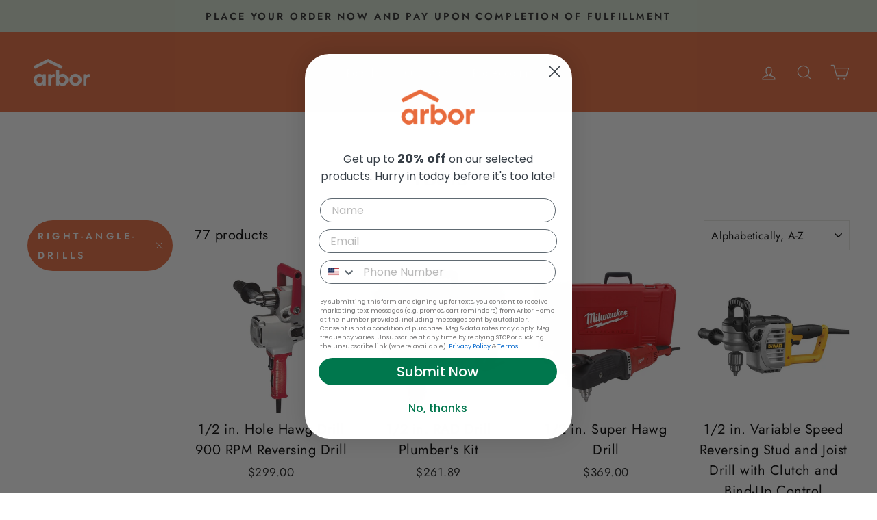

--- FILE ---
content_type: text/html; charset=utf-8
request_url: https://www.arbor-home.com/collections/tools/right-angle-drills
body_size: 32064
content:
<!doctype html>
<html class="no-js" lang="en" dir="ltr">
<head>

 <!-- Google tag (gtag.js) -->
<script async src="https://www.googletagmanager.com/gtag/js?id=G-3MZDK3G0H6"></script>
<script>
  window.dataLayer = window.dataLayer || [];
  function gtag(){dataLayer.push(arguments);}
  gtag('js', new Date());

  gtag('config', 'G-3MZDK3G0H6');
</script>
  
  <!-- Meta Pixel Code -->
<script>
  !function(f,b,e,v,n,t,s)
  {if(f.fbq)return;n=f.fbq=function(){n.callMethod?
  n.callMethod.apply(n,arguments):n.queue.push(arguments)};
  if(!f._fbq)f._fbq=n;n.push=n;n.loaded=!0;n.version='2.0';
  n.queue=[];t=b.createElement(e);t.async=!0;
  t.src=v;s=b.getElementsByTagName(e)[0];
  s.parentNode.insertBefore(t,s)}(window, document,'script',
  'https://connect.facebook.net/en_US/fbevents.js');
  fbq('init', '1582727518848245');
  fbq('track', 'PageView');
</script>
<noscript><img height="1" width="1" style="display:none"
  src="https://www.facebook.com/tr?id=1582727518848245&ev=PageView&noscript=1"
/></noscript>
<!-- End Meta Pixel Code -->
  
<!-- Global site tag (gtag.js) - Google Ads: 11028770244 -->
<script async src="https://www.googletagmanager.com/gtag/js?id=AW-11028770244"></script>
<script>
  window.dataLayer = window.dataLayer || [];
  function gtag(){dataLayer.push(arguments);}
  gtag('js', new Date());

  gtag('config', 'AW-11028770244', {'allow_enhanced_conversions': true});
</script>
  
  <!-- Google Tag Manager -->
<script>(function(w,d,s,l,i){w[l]=w[l]||[];w[l].push({'gtm.start':
new Date().getTime(),event:'gtm.js'});var f=d.getElementsByTagName(s)[0],
j=d.createElement(s),dl=l!='dataLayer'?'&l='+l:'';j.async=true;j.src=
'https://www.googletagmanager.com/gtm.js?id='+i+dl;f.parentNode.insertBefore(j,f);
})(window,document,'script','dataLayer','GTM-T6S9TC8');</script>
<!-- End Google Tag Manager -->
<!-- Hotjar Tracking Code for https://www.superarbor.io/ -->
<script>
    (function(h,o,t,j,a,r){
        h.hj=h.hj||function(){(h.hj.q=h.hj.q||[]).push(arguments)};
        h._hjSettings={hjid:2673671,hjsv:6};
        a=o.getElementsByTagName('head')[0];
        r=o.createElement('script');r.async=1;
        r.src=t+h._hjSettings.hjid+j+h._hjSettings.hjsv;
        a.appendChild(r);
    })(window,document,'https://static.hotjar.com/c/hotjar-','.js?sv=');
</script>
  <meta charset="utf-8">
  <meta http-equiv="X-UA-Compatible" content="IE=edge,chrome=1">
  <meta name="viewport" content="width=device-width,initial-scale=1">
  <meta name="theme-color" content="#e86b3d">
  <link rel="canonical" href="https://www.arbor-home.com/collections/tools/right-angle-drills">
  <link rel="preconnect" href="https://cdn.shopify.com">
  <link rel="preconnect" href="https://fonts.shopifycdn.com">
  <link rel="dns-prefetch" href="https://productreviews.shopifycdn.com">
  <link rel="dns-prefetch" href="https://ajax.googleapis.com">
  <link rel="dns-prefetch" href="https://maps.googleapis.com">
  <link rel="dns-prefetch" href="https://maps.gstatic.com"><link rel="shortcut icon" href="//www.arbor-home.com/cdn/shop/files/Favicon_logo_for_shopify_-_Arbor_1_32x32.png?v=1763093505" type="image/png" /><title>Tools
 &ndash; Tagged &quot;Right-Angle-Drills&quot;&ndash; PROARB
</title>
<meta name="description" content="Power Tools, Power Tool Accessories, Power Tool Pro Center, Hand Tools, Tool Storage, Air Compressors &amp;amp; Nail Guns, Welding &amp;amp; Soldering, Outdoor Power Tools, Automotive, Clothing &amp;amp; Footwear, Safety Equipment, Flashlights, Wet/Dry Vacuums, Water Damage Remediation, Ladders, 3D Printers And Accessories. Hardwa"><meta property="og:site_name" content="PROARB">
  <meta property="og:url" content="https://www.arbor-home.com/collections/tools/right-angle-drills">
  <meta property="og:title" content="Tools">
  <meta property="og:type" content="website">
  <meta property="og:description" content="Power Tools, Power Tool Accessories, Power Tool Pro Center, Hand Tools, Tool Storage, Air Compressors &amp;amp; Nail Guns, Welding &amp;amp; Soldering, Outdoor Power Tools, Automotive, Clothing &amp;amp; Footwear, Safety Equipment, Flashlights, Wet/Dry Vacuums, Water Damage Remediation, Ladders, 3D Printers And Accessories. Hardwa"><meta property="og:image" content="http://www.arbor-home.com/cdn/shop/collections/68466de98f3ec75d81966dfcb94425f6.jpg?v=1710508338">
    <meta property="og:image:secure_url" content="https://www.arbor-home.com/cdn/shop/collections/68466de98f3ec75d81966dfcb94425f6.jpg?v=1710508338">
    <meta property="og:image:width" content="1300">
    <meta property="og:image:height" content="600"><meta name="twitter:site" content="@SuperArbor">
  <meta name="twitter:card" content="summary_large_image">
  <meta name="twitter:title" content="Tools">
  <meta name="twitter:description" content="Power Tools, Power Tool Accessories, Power Tool Pro Center, Hand Tools, Tool Storage, Air Compressors &amp;amp; Nail Guns, Welding &amp;amp; Soldering, Outdoor Power Tools, Automotive, Clothing &amp;amp; Footwear, Safety Equipment, Flashlights, Wet/Dry Vacuums, Water Damage Remediation, Ladders, 3D Printers And Accessories. Hardwa">
<style data-shopify>
  @font-face {
  font-family: Jost;
  font-weight: 400;
  font-style: normal;
  font-display: swap;
  src: url("//www.arbor-home.com/cdn/fonts/jost/jost_n4.d47a1b6347ce4a4c9f437608011273009d91f2b7.woff2") format("woff2"),
       url("//www.arbor-home.com/cdn/fonts/jost/jost_n4.791c46290e672b3f85c3d1c651ef2efa3819eadd.woff") format("woff");
}


  @font-face {
  font-family: Jost;
  font-weight: 600;
  font-style: normal;
  font-display: swap;
  src: url("//www.arbor-home.com/cdn/fonts/jost/jost_n6.ec1178db7a7515114a2d84e3dd680832b7af8b99.woff2") format("woff2"),
       url("//www.arbor-home.com/cdn/fonts/jost/jost_n6.b1178bb6bdd3979fef38e103a3816f6980aeaff9.woff") format("woff");
}

  @font-face {
  font-family: Jost;
  font-weight: 400;
  font-style: italic;
  font-display: swap;
  src: url("//www.arbor-home.com/cdn/fonts/jost/jost_i4.b690098389649750ada222b9763d55796c5283a5.woff2") format("woff2"),
       url("//www.arbor-home.com/cdn/fonts/jost/jost_i4.fd766415a47e50b9e391ae7ec04e2ae25e7e28b0.woff") format("woff");
}

  @font-face {
  font-family: Jost;
  font-weight: 600;
  font-style: italic;
  font-display: swap;
  src: url("//www.arbor-home.com/cdn/fonts/jost/jost_i6.9af7e5f39e3a108c08f24047a4276332d9d7b85e.woff2") format("woff2"),
       url("//www.arbor-home.com/cdn/fonts/jost/jost_i6.2bf310262638f998ed206777ce0b9a3b98b6fe92.woff") format("woff");
}

</style><link href="//www.arbor-home.com/cdn/shop/t/4/assets/theme.css?v=44064530672014291241763056114" rel="stylesheet" type="text/css" media="all" />
<style data-shopify>:root {
    --typeHeaderPrimary: "New York";
    --typeHeaderFallback: Iowan Old Style, Apple Garamond, Baskerville, Times New Roman, Droid Serif, Times, Source Serif Pro, serif, Apple Color Emoji, Segoe UI Emoji, Segoe UI Symbol;
    --typeHeaderSize: 38px;
    --typeHeaderWeight: 400;
    --typeHeaderLineHeight: 1;
    --typeHeaderSpacing: 0.0em;

    --typeBasePrimary:Jost;
    --typeBaseFallback:sans-serif;
    --typeBaseSize: 20px;
    --typeBaseWeight: 400;
    --typeBaseSpacing: 0.025em;
    --typeBaseLineHeight: 1.6;

    --typeCollectionTitle: 18px;

    --iconWeight: 3px;
    --iconLinecaps: round;

    
      --buttonRadius: 50px;
    

    --colorGridOverlayOpacity: 0.1;
  }

  .placeholder-content {
    background-image: linear-gradient(100deg, #ffffff 40%, #f7f7f7 63%, #ffffff 79%);
  }</style><script>
    document.documentElement.className = document.documentElement.className.replace('no-js', 'js');

    window.theme = window.theme || {};
    theme.routes = {
      home: "/",
      cart: "/cart.js",
      cartPage: "/cart",
      cartAdd: "/cart/add.js",
      cartChange: "/cart/change.js"
    };
    theme.strings = {
      soldOut: "Sold Out",
      unavailable: "Unavailable",
      stockLabel: "Only [count] items in stock!",
      willNotShipUntil: "Will not ship until [date]",
      willBeInStockAfter: "Will be in stock after [date]",
      waitingForStock: "Inventory on the way",
      savePrice: "Save [saved_amount]",
      cartEmpty: "Your cart is currently empty.",
      cartTermsConfirmation: "You must agree with the terms and conditions of sales to check out",
      searchCollections: "Collections:",
      searchPages: "Pages:",
      searchArticles: "Articles:"
    };
    theme.settings = {
      dynamicVariantsEnable: true,
      dynamicVariantType: "dropdown",
      cartType: "drawer",
      isCustomerTemplate: false,
      moneyFormat: "${{amount}}",
      saveType: "dollar",
      recentlyViewedEnabled: false,
      productImageSize: "natural",
      productImageCover: false,
      predictiveSearch: true,
      predictiveSearchType: "product,article,page,collection",
      inventoryThreshold: 10,
      quickView: false,
      themeName: 'Impulse',
      themeVersion: "4.1.4"
    };
  </script>

  <script>window.performance && window.performance.mark && window.performance.mark('shopify.content_for_header.start');</script><meta id="shopify-digital-wallet" name="shopify-digital-wallet" content="/64721748126/digital_wallets/dialog">
<meta name="shopify-checkout-api-token" content="03ecd3aadb845be06b44295f22df8272">
<link rel="alternate" type="application/atom+xml" title="Feed" href="/collections/tools/right-angle-drills.atom" />
<link rel="next" href="/collections/tools/right-angle-drills?page=2">
<link rel="alternate" type="application/json+oembed" href="https://www.arbor-home.com/collections/tools/right-angle-drills.oembed">
<script async="async" src="/checkouts/internal/preloads.js?locale=en-US"></script>
<link rel="preconnect" href="https://shop.app" crossorigin="anonymous">
<script async="async" src="https://shop.app/checkouts/internal/preloads.js?locale=en-US&shop_id=64721748126" crossorigin="anonymous"></script>
<script id="apple-pay-shop-capabilities" type="application/json">{"shopId":64721748126,"countryCode":"US","currencyCode":"USD","merchantCapabilities":["supports3DS"],"merchantId":"gid:\/\/shopify\/Shop\/64721748126","merchantName":"PROARB","requiredBillingContactFields":["postalAddress","email","phone"],"requiredShippingContactFields":["postalAddress","email","phone"],"shippingType":"shipping","supportedNetworks":["visa","masterCard","discover","elo","jcb"],"total":{"type":"pending","label":"PROARB","amount":"1.00"},"shopifyPaymentsEnabled":true,"supportsSubscriptions":true}</script>
<script id="shopify-features" type="application/json">{"accessToken":"03ecd3aadb845be06b44295f22df8272","betas":["rich-media-storefront-analytics"],"domain":"www.arbor-home.com","predictiveSearch":true,"shopId":64721748126,"locale":"en"}</script>
<script>var Shopify = Shopify || {};
Shopify.shop = "proarb.myshopify.com";
Shopify.locale = "en";
Shopify.currency = {"active":"USD","rate":"1.0"};
Shopify.country = "US";
Shopify.theme = {"name":"theme-export-arborb-myshopify-com-theme-export","id":184218485102,"schema_name":"Impulse","schema_version":"4.1.4","theme_store_id":null,"role":"main"};
Shopify.theme.handle = "null";
Shopify.theme.style = {"id":null,"handle":null};
Shopify.cdnHost = "www.arbor-home.com/cdn";
Shopify.routes = Shopify.routes || {};
Shopify.routes.root = "/";</script>
<script type="module">!function(o){(o.Shopify=o.Shopify||{}).modules=!0}(window);</script>
<script>!function(o){function n(){var o=[];function n(){o.push(Array.prototype.slice.apply(arguments))}return n.q=o,n}var t=o.Shopify=o.Shopify||{};t.loadFeatures=n(),t.autoloadFeatures=n()}(window);</script>
<script>
  window.ShopifyPay = window.ShopifyPay || {};
  window.ShopifyPay.apiHost = "shop.app\/pay";
  window.ShopifyPay.redirectState = null;
</script>
<script id="shop-js-analytics" type="application/json">{"pageType":"collection"}</script>
<script defer="defer" async type="module" src="//www.arbor-home.com/cdn/shopifycloud/shop-js/modules/v2/client.init-shop-cart-sync_BT-GjEfc.en.esm.js"></script>
<script defer="defer" async type="module" src="//www.arbor-home.com/cdn/shopifycloud/shop-js/modules/v2/chunk.common_D58fp_Oc.esm.js"></script>
<script defer="defer" async type="module" src="//www.arbor-home.com/cdn/shopifycloud/shop-js/modules/v2/chunk.modal_xMitdFEc.esm.js"></script>
<script type="module">
  await import("//www.arbor-home.com/cdn/shopifycloud/shop-js/modules/v2/client.init-shop-cart-sync_BT-GjEfc.en.esm.js");
await import("//www.arbor-home.com/cdn/shopifycloud/shop-js/modules/v2/chunk.common_D58fp_Oc.esm.js");
await import("//www.arbor-home.com/cdn/shopifycloud/shop-js/modules/v2/chunk.modal_xMitdFEc.esm.js");

  window.Shopify.SignInWithShop?.initShopCartSync?.({"fedCMEnabled":true,"windoidEnabled":true});

</script>
<script>
  window.Shopify = window.Shopify || {};
  if (!window.Shopify.featureAssets) window.Shopify.featureAssets = {};
  window.Shopify.featureAssets['shop-js'] = {"shop-cart-sync":["modules/v2/client.shop-cart-sync_DZOKe7Ll.en.esm.js","modules/v2/chunk.common_D58fp_Oc.esm.js","modules/v2/chunk.modal_xMitdFEc.esm.js"],"init-fed-cm":["modules/v2/client.init-fed-cm_B6oLuCjv.en.esm.js","modules/v2/chunk.common_D58fp_Oc.esm.js","modules/v2/chunk.modal_xMitdFEc.esm.js"],"shop-cash-offers":["modules/v2/client.shop-cash-offers_D2sdYoxE.en.esm.js","modules/v2/chunk.common_D58fp_Oc.esm.js","modules/v2/chunk.modal_xMitdFEc.esm.js"],"shop-login-button":["modules/v2/client.shop-login-button_QeVjl5Y3.en.esm.js","modules/v2/chunk.common_D58fp_Oc.esm.js","modules/v2/chunk.modal_xMitdFEc.esm.js"],"pay-button":["modules/v2/client.pay-button_DXTOsIq6.en.esm.js","modules/v2/chunk.common_D58fp_Oc.esm.js","modules/v2/chunk.modal_xMitdFEc.esm.js"],"shop-button":["modules/v2/client.shop-button_DQZHx9pm.en.esm.js","modules/v2/chunk.common_D58fp_Oc.esm.js","modules/v2/chunk.modal_xMitdFEc.esm.js"],"avatar":["modules/v2/client.avatar_BTnouDA3.en.esm.js"],"init-windoid":["modules/v2/client.init-windoid_CR1B-cfM.en.esm.js","modules/v2/chunk.common_D58fp_Oc.esm.js","modules/v2/chunk.modal_xMitdFEc.esm.js"],"init-shop-for-new-customer-accounts":["modules/v2/client.init-shop-for-new-customer-accounts_C_vY_xzh.en.esm.js","modules/v2/client.shop-login-button_QeVjl5Y3.en.esm.js","modules/v2/chunk.common_D58fp_Oc.esm.js","modules/v2/chunk.modal_xMitdFEc.esm.js"],"init-shop-email-lookup-coordinator":["modules/v2/client.init-shop-email-lookup-coordinator_BI7n9ZSv.en.esm.js","modules/v2/chunk.common_D58fp_Oc.esm.js","modules/v2/chunk.modal_xMitdFEc.esm.js"],"init-shop-cart-sync":["modules/v2/client.init-shop-cart-sync_BT-GjEfc.en.esm.js","modules/v2/chunk.common_D58fp_Oc.esm.js","modules/v2/chunk.modal_xMitdFEc.esm.js"],"shop-toast-manager":["modules/v2/client.shop-toast-manager_DiYdP3xc.en.esm.js","modules/v2/chunk.common_D58fp_Oc.esm.js","modules/v2/chunk.modal_xMitdFEc.esm.js"],"init-customer-accounts":["modules/v2/client.init-customer-accounts_D9ZNqS-Q.en.esm.js","modules/v2/client.shop-login-button_QeVjl5Y3.en.esm.js","modules/v2/chunk.common_D58fp_Oc.esm.js","modules/v2/chunk.modal_xMitdFEc.esm.js"],"init-customer-accounts-sign-up":["modules/v2/client.init-customer-accounts-sign-up_iGw4briv.en.esm.js","modules/v2/client.shop-login-button_QeVjl5Y3.en.esm.js","modules/v2/chunk.common_D58fp_Oc.esm.js","modules/v2/chunk.modal_xMitdFEc.esm.js"],"shop-follow-button":["modules/v2/client.shop-follow-button_CqMgW2wH.en.esm.js","modules/v2/chunk.common_D58fp_Oc.esm.js","modules/v2/chunk.modal_xMitdFEc.esm.js"],"checkout-modal":["modules/v2/client.checkout-modal_xHeaAweL.en.esm.js","modules/v2/chunk.common_D58fp_Oc.esm.js","modules/v2/chunk.modal_xMitdFEc.esm.js"],"shop-login":["modules/v2/client.shop-login_D91U-Q7h.en.esm.js","modules/v2/chunk.common_D58fp_Oc.esm.js","modules/v2/chunk.modal_xMitdFEc.esm.js"],"lead-capture":["modules/v2/client.lead-capture_BJmE1dJe.en.esm.js","modules/v2/chunk.common_D58fp_Oc.esm.js","modules/v2/chunk.modal_xMitdFEc.esm.js"],"payment-terms":["modules/v2/client.payment-terms_Ci9AEqFq.en.esm.js","modules/v2/chunk.common_D58fp_Oc.esm.js","modules/v2/chunk.modal_xMitdFEc.esm.js"]};
</script>
<script>(function() {
  var isLoaded = false;
  function asyncLoad() {
    if (isLoaded) return;
    isLoaded = true;
    var urls = ["https:\/\/gcb-app.herokuapp.com\/get_script\/c6bfb060edda11ee856b067d41cf6e0d.js?v=195596\u0026shop=proarb.myshopify.com","https:\/\/app.tncapp.com\/get_script\/ab4c315eeddb11ee97e5aa7073b780bb.js?v=621824\u0026shop=proarb.myshopify.com","https:\/\/static.klaviyo.com\/onsite\/js\/klaviyo.js?company_id=UJLPdY\u0026shop=proarb.myshopify.com","https:\/\/loox.io\/widget\/phhpZbhcCO\/loox.1717524781822.js?shop=proarb.myshopify.com"];
    for (var i = 0; i < urls.length; i++) {
      var s = document.createElement('script');
      s.type = 'text/javascript';
      s.async = true;
      s.src = urls[i];
      var x = document.getElementsByTagName('script')[0];
      x.parentNode.insertBefore(s, x);
    }
  };
  if(window.attachEvent) {
    window.attachEvent('onload', asyncLoad);
  } else {
    window.addEventListener('load', asyncLoad, false);
  }
})();</script>
<script id="__st">var __st={"a":64721748126,"offset":-28800,"reqid":"c8d61340-2210-4407-beba-5c3c023ab07c-1769269981","pageurl":"www.arbor-home.com\/collections\/tools\/right-angle-drills","u":"25de3d25062e","p":"collection","rtyp":"collection","rid":300823642270};</script>
<script>window.ShopifyPaypalV4VisibilityTracking = true;</script>
<script id="captcha-bootstrap">!function(){'use strict';const t='contact',e='account',n='new_comment',o=[[t,t],['blogs',n],['comments',n],[t,'customer']],c=[[e,'customer_login'],[e,'guest_login'],[e,'recover_customer_password'],[e,'create_customer']],r=t=>t.map((([t,e])=>`form[action*='/${t}']:not([data-nocaptcha='true']) input[name='form_type'][value='${e}']`)).join(','),a=t=>()=>t?[...document.querySelectorAll(t)].map((t=>t.form)):[];function s(){const t=[...o],e=r(t);return a(e)}const i='password',u='form_key',d=['recaptcha-v3-token','g-recaptcha-response','h-captcha-response',i],f=()=>{try{return window.sessionStorage}catch{return}},m='__shopify_v',_=t=>t.elements[u];function p(t,e,n=!1){try{const o=window.sessionStorage,c=JSON.parse(o.getItem(e)),{data:r}=function(t){const{data:e,action:n}=t;return t[m]||n?{data:e,action:n}:{data:t,action:n}}(c);for(const[e,n]of Object.entries(r))t.elements[e]&&(t.elements[e].value=n);n&&o.removeItem(e)}catch(o){console.error('form repopulation failed',{error:o})}}const l='form_type',E='cptcha';function T(t){t.dataset[E]=!0}const w=window,h=w.document,L='Shopify',v='ce_forms',y='captcha';let A=!1;((t,e)=>{const n=(g='f06e6c50-85a8-45c8-87d0-21a2b65856fe',I='https://cdn.shopify.com/shopifycloud/storefront-forms-hcaptcha/ce_storefront_forms_captcha_hcaptcha.v1.5.2.iife.js',D={infoText:'Protected by hCaptcha',privacyText:'Privacy',termsText:'Terms'},(t,e,n)=>{const o=w[L][v],c=o.bindForm;if(c)return c(t,g,e,D).then(n);var r;o.q.push([[t,g,e,D],n]),r=I,A||(h.body.append(Object.assign(h.createElement('script'),{id:'captcha-provider',async:!0,src:r})),A=!0)});var g,I,D;w[L]=w[L]||{},w[L][v]=w[L][v]||{},w[L][v].q=[],w[L][y]=w[L][y]||{},w[L][y].protect=function(t,e){n(t,void 0,e),T(t)},Object.freeze(w[L][y]),function(t,e,n,w,h,L){const[v,y,A,g]=function(t,e,n){const i=e?o:[],u=t?c:[],d=[...i,...u],f=r(d),m=r(i),_=r(d.filter((([t,e])=>n.includes(e))));return[a(f),a(m),a(_),s()]}(w,h,L),I=t=>{const e=t.target;return e instanceof HTMLFormElement?e:e&&e.form},D=t=>v().includes(t);t.addEventListener('submit',(t=>{const e=I(t);if(!e)return;const n=D(e)&&!e.dataset.hcaptchaBound&&!e.dataset.recaptchaBound,o=_(e),c=g().includes(e)&&(!o||!o.value);(n||c)&&t.preventDefault(),c&&!n&&(function(t){try{if(!f())return;!function(t){const e=f();if(!e)return;const n=_(t);if(!n)return;const o=n.value;o&&e.removeItem(o)}(t);const e=Array.from(Array(32),(()=>Math.random().toString(36)[2])).join('');!function(t,e){_(t)||t.append(Object.assign(document.createElement('input'),{type:'hidden',name:u})),t.elements[u].value=e}(t,e),function(t,e){const n=f();if(!n)return;const o=[...t.querySelectorAll(`input[type='${i}']`)].map((({name:t})=>t)),c=[...d,...o],r={};for(const[a,s]of new FormData(t).entries())c.includes(a)||(r[a]=s);n.setItem(e,JSON.stringify({[m]:1,action:t.action,data:r}))}(t,e)}catch(e){console.error('failed to persist form',e)}}(e),e.submit())}));const S=(t,e)=>{t&&!t.dataset[E]&&(n(t,e.some((e=>e===t))),T(t))};for(const o of['focusin','change'])t.addEventListener(o,(t=>{const e=I(t);D(e)&&S(e,y())}));const B=e.get('form_key'),M=e.get(l),P=B&&M;t.addEventListener('DOMContentLoaded',(()=>{const t=y();if(P)for(const e of t)e.elements[l].value===M&&p(e,B);[...new Set([...A(),...v().filter((t=>'true'===t.dataset.shopifyCaptcha))])].forEach((e=>S(e,t)))}))}(h,new URLSearchParams(w.location.search),n,t,e,['guest_login'])})(!0,!0)}();</script>
<script integrity="sha256-4kQ18oKyAcykRKYeNunJcIwy7WH5gtpwJnB7kiuLZ1E=" data-source-attribution="shopify.loadfeatures" defer="defer" src="//www.arbor-home.com/cdn/shopifycloud/storefront/assets/storefront/load_feature-a0a9edcb.js" crossorigin="anonymous"></script>
<script crossorigin="anonymous" defer="defer" src="//www.arbor-home.com/cdn/shopifycloud/storefront/assets/shopify_pay/storefront-65b4c6d7.js?v=20250812"></script>
<script data-source-attribution="shopify.dynamic_checkout.dynamic.init">var Shopify=Shopify||{};Shopify.PaymentButton=Shopify.PaymentButton||{isStorefrontPortableWallets:!0,init:function(){window.Shopify.PaymentButton.init=function(){};var t=document.createElement("script");t.src="https://www.arbor-home.com/cdn/shopifycloud/portable-wallets/latest/portable-wallets.en.js",t.type="module",document.head.appendChild(t)}};
</script>
<script data-source-attribution="shopify.dynamic_checkout.buyer_consent">
  function portableWalletsHideBuyerConsent(e){var t=document.getElementById("shopify-buyer-consent"),n=document.getElementById("shopify-subscription-policy-button");t&&n&&(t.classList.add("hidden"),t.setAttribute("aria-hidden","true"),n.removeEventListener("click",e))}function portableWalletsShowBuyerConsent(e){var t=document.getElementById("shopify-buyer-consent"),n=document.getElementById("shopify-subscription-policy-button");t&&n&&(t.classList.remove("hidden"),t.removeAttribute("aria-hidden"),n.addEventListener("click",e))}window.Shopify?.PaymentButton&&(window.Shopify.PaymentButton.hideBuyerConsent=portableWalletsHideBuyerConsent,window.Shopify.PaymentButton.showBuyerConsent=portableWalletsShowBuyerConsent);
</script>
<script data-source-attribution="shopify.dynamic_checkout.cart.bootstrap">document.addEventListener("DOMContentLoaded",(function(){function t(){return document.querySelector("shopify-accelerated-checkout-cart, shopify-accelerated-checkout")}if(t())Shopify.PaymentButton.init();else{new MutationObserver((function(e,n){t()&&(Shopify.PaymentButton.init(),n.disconnect())})).observe(document.body,{childList:!0,subtree:!0})}}));
</script>
<link id="shopify-accelerated-checkout-styles" rel="stylesheet" media="screen" href="https://www.arbor-home.com/cdn/shopifycloud/portable-wallets/latest/accelerated-checkout-backwards-compat.css" crossorigin="anonymous">
<style id="shopify-accelerated-checkout-cart">
        #shopify-buyer-consent {
  margin-top: 1em;
  display: inline-block;
  width: 100%;
}

#shopify-buyer-consent.hidden {
  display: none;
}

#shopify-subscription-policy-button {
  background: none;
  border: none;
  padding: 0;
  text-decoration: underline;
  font-size: inherit;
  cursor: pointer;
}

#shopify-subscription-policy-button::before {
  box-shadow: none;
}

      </style>

<script>window.performance && window.performance.mark && window.performance.mark('shopify.content_for_header.end');</script>

  <script src="//www.arbor-home.com/cdn/shop/t/4/assets/vendor-scripts-v9.js" defer="defer"></script><script src="//www.arbor-home.com/cdn/shop/t/4/assets/theme.min.js?v=60451137851990189171762888448" defer="defer"></script>
<script type="text/javascript">console.error("MinMaxify is deactivated for this website. Please don't forget to remove minmaxify-head.liquid still being referenced by theme.liquid")</script>


  <!-- Hotjar Tracking Code for https://www.superarbor.io/ -->
<script>
    (function(h,o,t,j,a,r){
        h.hj=h.hj||function(){(h.hj.q=h.hj.q||[]).push(arguments)};
        h._hjSettings={hjid:2673671,hjsv:6};
        a=o.getElementsByTagName('head')[0];
        r=o.createElement('script');r.async=1;
        r.src=t+h._hjSettings.hjid+j+h._hjSettings.hjsv;
        a.appendChild(r);
    })(window,document,'https://static.hotjar.com/c/hotjar-','.js?sv=');
</script>
  
  <!-- Nextdoor Pixel Code -->
<script type='text/javascript'>
  (function(win, doc, sdk_url){
  if(win.ndp) return;
  var tr=win.ndp=function(){
  tr.handleRequest? tr.handleRequest.apply(tr, arguments):tr.queue.push(arguments);
};
  tr.queue = [];
  var s='script';
  var new_script_section=doc.createElement(s);
  new_script_section.async=!0;
  new_script_section.src=sdk_url;
  var insert_pos=doc.getElementsByTagName(s)[0];
  insert_pos.parentNode.insertBefore(new_script_section, insert_pos);
})(window, document, 'https://ads.nextdoor.com/public/pixel/ndp.js');

  ndp('init','9239e744-b224-4696-8b98-e3c2dacdae9a', {})
  ndp('track','PAGE_VIEW');
</script>
<noscript>
  <img height="1" width="1" style="display:none" 
       src="https://flask.nextdoor.com/pixel?pid=9239e744-b224-4696-8b98-e3c2dacdae9a&ev=PAGE_VIEW&noscript=1"/>
</noscript>
<!-- End Nextdoor Pixel Code -->

	<script>var loox_global_hash = '1768943569260';</script><style>.loox-reviews-default { max-width: 1200px; margin: 0 auto; }.loox-rating .loox-icon { color:#EBBF20; }
:root { --lxs-rating-icon-color: #EBBF20; }</style>
<script async src="https://assets.apphero.co/script_tags/469957_567932.js"></script>

<!-- <script>
if (window.location.hostname.replaceAll('.','') !== "wwwsuperarborio") { // remove all dots from your domain name here
  if (window.location.hostname == "proarb.myshopify.com") {
    console.log("proarb.myshopify.com"); // this prevents redirect if using the permanent_domain
  } else {
    window.location.replace('https://www.superarbor.io');
  }
};
</script> -->

<!-- BEGIN app block: shopify://apps/warnify-pro-warnings/blocks/main/b82106ea-6172-4ab0-814f-17df1cb2b18a -->


<!-- END app block --><!-- BEGIN app block: shopify://apps/microsoft-clarity/blocks/brandAgents_js/31c3d126-8116-4b4a-8ba1-baeda7c4aeea -->





<!-- END app block --><!-- BEGIN app block: shopify://apps/tnc-terms-checkbox/blocks/app-embed/2b45c8fb-5ee2-4392-8a72-b663da1d38ad -->
<script async src="https://app.tncapp.com/get_script/?shop_url=proarb.myshopify.com"></script>


<!-- END app block --><!-- BEGIN app block: shopify://apps/minmaxify-order-limits/blocks/app-embed-block/3acfba32-89f3-4377-ae20-cbb9abc48475 --><script type="text/javascript" src="https://limits.minmaxify.com/proarb.myshopify.com?v=139a&r=20251222215430"></script>

<!-- END app block --><!-- BEGIN app block: shopify://apps/microsoft-clarity/blocks/clarity_js/31c3d126-8116-4b4a-8ba1-baeda7c4aeea -->


<!-- END app block --><link href="https://monorail-edge.shopifysvc.com" rel="dns-prefetch">
<script>(function(){if ("sendBeacon" in navigator && "performance" in window) {try {var session_token_from_headers = performance.getEntriesByType('navigation')[0].serverTiming.find(x => x.name == '_s').description;} catch {var session_token_from_headers = undefined;}var session_cookie_matches = document.cookie.match(/_shopify_s=([^;]*)/);var session_token_from_cookie = session_cookie_matches && session_cookie_matches.length === 2 ? session_cookie_matches[1] : "";var session_token = session_token_from_headers || session_token_from_cookie || "";function handle_abandonment_event(e) {var entries = performance.getEntries().filter(function(entry) {return /monorail-edge.shopifysvc.com/.test(entry.name);});if (!window.abandonment_tracked && entries.length === 0) {window.abandonment_tracked = true;var currentMs = Date.now();var navigation_start = performance.timing.navigationStart;var payload = {shop_id: 64721748126,url: window.location.href,navigation_start,duration: currentMs - navigation_start,session_token,page_type: "collection"};window.navigator.sendBeacon("https://monorail-edge.shopifysvc.com/v1/produce", JSON.stringify({schema_id: "online_store_buyer_site_abandonment/1.1",payload: payload,metadata: {event_created_at_ms: currentMs,event_sent_at_ms: currentMs}}));}}window.addEventListener('pagehide', handle_abandonment_event);}}());</script>
<script id="web-pixels-manager-setup">(function e(e,d,r,n,o){if(void 0===o&&(o={}),!Boolean(null===(a=null===(i=window.Shopify)||void 0===i?void 0:i.analytics)||void 0===a?void 0:a.replayQueue)){var i,a;window.Shopify=window.Shopify||{};var t=window.Shopify;t.analytics=t.analytics||{};var s=t.analytics;s.replayQueue=[],s.publish=function(e,d,r){return s.replayQueue.push([e,d,r]),!0};try{self.performance.mark("wpm:start")}catch(e){}var l=function(){var e={modern:/Edge?\/(1{2}[4-9]|1[2-9]\d|[2-9]\d{2}|\d{4,})\.\d+(\.\d+|)|Firefox\/(1{2}[4-9]|1[2-9]\d|[2-9]\d{2}|\d{4,})\.\d+(\.\d+|)|Chrom(ium|e)\/(9{2}|\d{3,})\.\d+(\.\d+|)|(Maci|X1{2}).+ Version\/(15\.\d+|(1[6-9]|[2-9]\d|\d{3,})\.\d+)([,.]\d+|)( \(\w+\)|)( Mobile\/\w+|) Safari\/|Chrome.+OPR\/(9{2}|\d{3,})\.\d+\.\d+|(CPU[ +]OS|iPhone[ +]OS|CPU[ +]iPhone|CPU IPhone OS|CPU iPad OS)[ +]+(15[._]\d+|(1[6-9]|[2-9]\d|\d{3,})[._]\d+)([._]\d+|)|Android:?[ /-](13[3-9]|1[4-9]\d|[2-9]\d{2}|\d{4,})(\.\d+|)(\.\d+|)|Android.+Firefox\/(13[5-9]|1[4-9]\d|[2-9]\d{2}|\d{4,})\.\d+(\.\d+|)|Android.+Chrom(ium|e)\/(13[3-9]|1[4-9]\d|[2-9]\d{2}|\d{4,})\.\d+(\.\d+|)|SamsungBrowser\/([2-9]\d|\d{3,})\.\d+/,legacy:/Edge?\/(1[6-9]|[2-9]\d|\d{3,})\.\d+(\.\d+|)|Firefox\/(5[4-9]|[6-9]\d|\d{3,})\.\d+(\.\d+|)|Chrom(ium|e)\/(5[1-9]|[6-9]\d|\d{3,})\.\d+(\.\d+|)([\d.]+$|.*Safari\/(?![\d.]+ Edge\/[\d.]+$))|(Maci|X1{2}).+ Version\/(10\.\d+|(1[1-9]|[2-9]\d|\d{3,})\.\d+)([,.]\d+|)( \(\w+\)|)( Mobile\/\w+|) Safari\/|Chrome.+OPR\/(3[89]|[4-9]\d|\d{3,})\.\d+\.\d+|(CPU[ +]OS|iPhone[ +]OS|CPU[ +]iPhone|CPU IPhone OS|CPU iPad OS)[ +]+(10[._]\d+|(1[1-9]|[2-9]\d|\d{3,})[._]\d+)([._]\d+|)|Android:?[ /-](13[3-9]|1[4-9]\d|[2-9]\d{2}|\d{4,})(\.\d+|)(\.\d+|)|Mobile Safari.+OPR\/([89]\d|\d{3,})\.\d+\.\d+|Android.+Firefox\/(13[5-9]|1[4-9]\d|[2-9]\d{2}|\d{4,})\.\d+(\.\d+|)|Android.+Chrom(ium|e)\/(13[3-9]|1[4-9]\d|[2-9]\d{2}|\d{4,})\.\d+(\.\d+|)|Android.+(UC? ?Browser|UCWEB|U3)[ /]?(15\.([5-9]|\d{2,})|(1[6-9]|[2-9]\d|\d{3,})\.\d+)\.\d+|SamsungBrowser\/(5\.\d+|([6-9]|\d{2,})\.\d+)|Android.+MQ{2}Browser\/(14(\.(9|\d{2,})|)|(1[5-9]|[2-9]\d|\d{3,})(\.\d+|))(\.\d+|)|K[Aa][Ii]OS\/(3\.\d+|([4-9]|\d{2,})\.\d+)(\.\d+|)/},d=e.modern,r=e.legacy,n=navigator.userAgent;return n.match(d)?"modern":n.match(r)?"legacy":"unknown"}(),u="modern"===l?"modern":"legacy",c=(null!=n?n:{modern:"",legacy:""})[u],f=function(e){return[e.baseUrl,"/wpm","/b",e.hashVersion,"modern"===e.buildTarget?"m":"l",".js"].join("")}({baseUrl:d,hashVersion:r,buildTarget:u}),m=function(e){var d=e.version,r=e.bundleTarget,n=e.surface,o=e.pageUrl,i=e.monorailEndpoint;return{emit:function(e){var a=e.status,t=e.errorMsg,s=(new Date).getTime(),l=JSON.stringify({metadata:{event_sent_at_ms:s},events:[{schema_id:"web_pixels_manager_load/3.1",payload:{version:d,bundle_target:r,page_url:o,status:a,surface:n,error_msg:t},metadata:{event_created_at_ms:s}}]});if(!i)return console&&console.warn&&console.warn("[Web Pixels Manager] No Monorail endpoint provided, skipping logging."),!1;try{return self.navigator.sendBeacon.bind(self.navigator)(i,l)}catch(e){}var u=new XMLHttpRequest;try{return u.open("POST",i,!0),u.setRequestHeader("Content-Type","text/plain"),u.send(l),!0}catch(e){return console&&console.warn&&console.warn("[Web Pixels Manager] Got an unhandled error while logging to Monorail."),!1}}}}({version:r,bundleTarget:l,surface:e.surface,pageUrl:self.location.href,monorailEndpoint:e.monorailEndpoint});try{o.browserTarget=l,function(e){var d=e.src,r=e.async,n=void 0===r||r,o=e.onload,i=e.onerror,a=e.sri,t=e.scriptDataAttributes,s=void 0===t?{}:t,l=document.createElement("script"),u=document.querySelector("head"),c=document.querySelector("body");if(l.async=n,l.src=d,a&&(l.integrity=a,l.crossOrigin="anonymous"),s)for(var f in s)if(Object.prototype.hasOwnProperty.call(s,f))try{l.dataset[f]=s[f]}catch(e){}if(o&&l.addEventListener("load",o),i&&l.addEventListener("error",i),u)u.appendChild(l);else{if(!c)throw new Error("Did not find a head or body element to append the script");c.appendChild(l)}}({src:f,async:!0,onload:function(){if(!function(){var e,d;return Boolean(null===(d=null===(e=window.Shopify)||void 0===e?void 0:e.analytics)||void 0===d?void 0:d.initialized)}()){var d=window.webPixelsManager.init(e)||void 0;if(d){var r=window.Shopify.analytics;r.replayQueue.forEach((function(e){var r=e[0],n=e[1],o=e[2];d.publishCustomEvent(r,n,o)})),r.replayQueue=[],r.publish=d.publishCustomEvent,r.visitor=d.visitor,r.initialized=!0}}},onerror:function(){return m.emit({status:"failed",errorMsg:"".concat(f," has failed to load")})},sri:function(e){var d=/^sha384-[A-Za-z0-9+/=]+$/;return"string"==typeof e&&d.test(e)}(c)?c:"",scriptDataAttributes:o}),m.emit({status:"loading"})}catch(e){m.emit({status:"failed",errorMsg:(null==e?void 0:e.message)||"Unknown error"})}}})({shopId: 64721748126,storefrontBaseUrl: "https://www.arbor-home.com",extensionsBaseUrl: "https://extensions.shopifycdn.com/cdn/shopifycloud/web-pixels-manager",monorailEndpoint: "https://monorail-edge.shopifysvc.com/unstable/produce_batch",surface: "storefront-renderer",enabledBetaFlags: ["2dca8a86"],webPixelsConfigList: [{"id":"1932099950","configuration":"{\"accountID\":\"UJLPdY\",\"webPixelConfig\":\"eyJlbmFibGVBZGRlZFRvQ2FydEV2ZW50cyI6IHRydWV9\"}","eventPayloadVersion":"v1","runtimeContext":"STRICT","scriptVersion":"524f6c1ee37bacdca7657a665bdca589","type":"APP","apiClientId":123074,"privacyPurposes":["ANALYTICS","MARKETING"],"dataSharingAdjustments":{"protectedCustomerApprovalScopes":["read_customer_address","read_customer_email","read_customer_name","read_customer_personal_data","read_customer_phone"]}},{"id":"714867054","configuration":"{\"config\":\"{\\\"pixel_id\\\":\\\"G-PVJWR4DZ9Z\\\",\\\"gtag_events\\\":[{\\\"type\\\":\\\"purchase\\\",\\\"action_label\\\":\\\"G-PVJWR4DZ9Z\\\"},{\\\"type\\\":\\\"page_view\\\",\\\"action_label\\\":\\\"G-PVJWR4DZ9Z\\\"},{\\\"type\\\":\\\"view_item\\\",\\\"action_label\\\":\\\"G-PVJWR4DZ9Z\\\"},{\\\"type\\\":\\\"search\\\",\\\"action_label\\\":\\\"G-PVJWR4DZ9Z\\\"},{\\\"type\\\":\\\"add_to_cart\\\",\\\"action_label\\\":\\\"G-PVJWR4DZ9Z\\\"},{\\\"type\\\":\\\"begin_checkout\\\",\\\"action_label\\\":\\\"G-PVJWR4DZ9Z\\\"},{\\\"type\\\":\\\"add_payment_info\\\",\\\"action_label\\\":\\\"G-PVJWR4DZ9Z\\\"}],\\\"enable_monitoring_mode\\\":false}\"}","eventPayloadVersion":"v1","runtimeContext":"OPEN","scriptVersion":"b2a88bafab3e21179ed38636efcd8a93","type":"APP","apiClientId":1780363,"privacyPurposes":[],"dataSharingAdjustments":{"protectedCustomerApprovalScopes":["read_customer_address","read_customer_email","read_customer_name","read_customer_personal_data","read_customer_phone"]}},{"id":"672661870","configuration":"{\"clickstreamId\":\"86b34e36-bc3b-4a3d-a066-c1829c91c12a\"}","eventPayloadVersion":"v1","runtimeContext":"STRICT","scriptVersion":"63feaf60c604f4b86b05e9ada0513bae","type":"APP","apiClientId":44186959873,"privacyPurposes":["ANALYTICS","MARKETING","SALE_OF_DATA"],"dataSharingAdjustments":{"protectedCustomerApprovalScopes":["read_customer_address","read_customer_email","read_customer_name","read_customer_personal_data","read_customer_phone"]}},{"id":"213221534","configuration":"{\"pixel_id\":\"453107175119800\",\"pixel_type\":\"facebook_pixel\",\"metaapp_system_user_token\":\"-\"}","eventPayloadVersion":"v1","runtimeContext":"OPEN","scriptVersion":"ca16bc87fe92b6042fbaa3acc2fbdaa6","type":"APP","apiClientId":2329312,"privacyPurposes":["ANALYTICS","MARKETING","SALE_OF_DATA"],"dataSharingAdjustments":{"protectedCustomerApprovalScopes":["read_customer_address","read_customer_email","read_customer_name","read_customer_personal_data","read_customer_phone"]}},{"id":"79364254","configuration":"{\"myshopifyDomain\":\"proarb.myshopify.com\"}","eventPayloadVersion":"v1","runtimeContext":"STRICT","scriptVersion":"23b97d18e2aa74363140dc29c9284e87","type":"APP","apiClientId":2775569,"privacyPurposes":["ANALYTICS","MARKETING","SALE_OF_DATA"],"dataSharingAdjustments":{"protectedCustomerApprovalScopes":["read_customer_address","read_customer_email","read_customer_name","read_customer_phone","read_customer_personal_data"]}},{"id":"shopify-app-pixel","configuration":"{}","eventPayloadVersion":"v1","runtimeContext":"STRICT","scriptVersion":"0450","apiClientId":"shopify-pixel","type":"APP","privacyPurposes":["ANALYTICS","MARKETING"]},{"id":"shopify-custom-pixel","eventPayloadVersion":"v1","runtimeContext":"LAX","scriptVersion":"0450","apiClientId":"shopify-pixel","type":"CUSTOM","privacyPurposes":["ANALYTICS","MARKETING"]}],isMerchantRequest: false,initData: {"shop":{"name":"PROARB","paymentSettings":{"currencyCode":"USD"},"myshopifyDomain":"proarb.myshopify.com","countryCode":"US","storefrontUrl":"https:\/\/www.arbor-home.com"},"customer":null,"cart":null,"checkout":null,"productVariants":[],"purchasingCompany":null},},"https://www.arbor-home.com/cdn","fcfee988w5aeb613cpc8e4bc33m6693e112",{"modern":"","legacy":""},{"shopId":"64721748126","storefrontBaseUrl":"https:\/\/www.arbor-home.com","extensionBaseUrl":"https:\/\/extensions.shopifycdn.com\/cdn\/shopifycloud\/web-pixels-manager","surface":"storefront-renderer","enabledBetaFlags":"[\"2dca8a86\"]","isMerchantRequest":"false","hashVersion":"fcfee988w5aeb613cpc8e4bc33m6693e112","publish":"custom","events":"[[\"page_viewed\",{}],[\"collection_viewed\",{\"collection\":{\"id\":\"300823642270\",\"title\":\"Tools\",\"productVariants\":[{\"price\":{\"amount\":299.0,\"currencyCode\":\"USD\"},\"product\":{\"title\":\"1\/2 in. Hole Hawg Drill 900 RPM Reversing Drill\",\"vendor\":\"Milwaukee\",\"id\":\"14876659220846\",\"untranslatedTitle\":\"1\/2 in. Hole Hawg Drill 900 RPM Reversing Drill\",\"url\":\"\/products\/100609379-1-2-in-hole-hawg-drill-900-rpm-reversing-drill\",\"type\":\"Right-Angle-Drills\"},\"id\":\"52971503583598\",\"image\":{\"src\":\"\/\/www.arbor-home.com\/cdn\/shop\/files\/841b85e93be9aee124fc396f784c84c1_6c7470e8-931e-4dd0-8e9c-4c671fa18252.jpg?v=1763152541\"},\"sku\":\"1800675110\",\"title\":\"14.20 \/ each\",\"untranslatedTitle\":\"14.20 \/ each\"},{\"price\":{\"amount\":261.89,\"currencyCode\":\"USD\"},\"product\":{\"title\":\"1\/2 in. RAD Drill Plumber's Kit\",\"vendor\":\"Milwaukee\",\"id\":\"14876658237806\",\"untranslatedTitle\":\"1\/2 in. RAD Drill Plumber's Kit\",\"url\":\"\/products\/100609422-1-2-in-rad-drill-plumber-s-kit\",\"type\":\"Right-Angle-Drills\"},\"id\":\"52971502371182\",\"image\":{\"src\":\"\/\/www.arbor-home.com\/cdn\/shop\/files\/45d6ae65628d736a4f28bdf9de3c6cdd.jpg?v=1763152523\"},\"sku\":\"1233424715\",\"title\":\"16.34 \/ each\",\"untranslatedTitle\":\"16.34 \/ each\"},{\"price\":{\"amount\":369.0,\"currencyCode\":\"USD\"},\"product\":{\"title\":\"1\/2 in. Super Hawg Drill\",\"vendor\":\"Milwaukee\",\"id\":\"14876658860398\",\"untranslatedTitle\":\"1\/2 in. Super Hawg Drill\",\"url\":\"\/products\/202101571-1-2-in-super-hawg-drill\",\"type\":\"Right-Angle-Drills\"},\"id\":\"52971503124846\",\"image\":{\"src\":\"\/\/www.arbor-home.com\/cdn\/shop\/files\/172f1543c325662e09463e09c855414b_250a9658-5a7d-445a-9d98-b77d06dbafe1.jpg?v=1763152525\"},\"sku\":\"1146221197\",\"title\":\"14.7 \/ each\",\"untranslatedTitle\":\"14.7 \/ each\"},{\"price\":{\"amount\":310.33,\"currencyCode\":\"USD\"},\"product\":{\"title\":\"1\/2 in. Variable Speed Reversing Stud and Joist Drill with Clutch and Bind-Up Control\",\"vendor\":\"DEWALT\",\"id\":\"14876659351918\",\"untranslatedTitle\":\"1\/2 in. Variable Speed Reversing Stud and Joist Drill with Clutch and Bind-Up Control\",\"url\":\"\/products\/203070212-1-2-in-variable-speed-reversing-stud-and-joist-drill-with-clutch-and-bind-up-control\",\"type\":\"Right-Angle-Drills\"},\"id\":\"52971503812974\",\"image\":{\"src\":\"\/\/www.arbor-home.com\/cdn\/shop\/files\/ae77cc63c2803feec0cb8c9653678020_70222089-e550-4f98-9970-c844eaffdd72.jpg?v=1763152530\"},\"sku\":\"1278407250\",\"title\":\"11.75 \/ box\",\"untranslatedTitle\":\"11.75 \/ box\"},{\"price\":{\"amount\":371.42,\"currencyCode\":\"USD\"},\"product\":{\"title\":\"10 Amp 1\/2 in. 2-Speed Reversible Angle Drill\",\"vendor\":\"Makita\",\"id\":\"14876666757486\",\"untranslatedTitle\":\"10 Amp 1\/2 in. 2-Speed Reversible Angle Drill\",\"url\":\"\/products\/100594824-10-amp-1-2-in-2-speed-reversible-angle-drill\",\"type\":\"Right-Angle-Drills\"},\"id\":\"52971520000366\",\"image\":null,\"sku\":\"815142891\",\"title\":\"22.3 \/ each\",\"untranslatedTitle\":\"22.3 \/ each\"},{\"price\":{\"amount\":317.95,\"currencyCode\":\"USD\"},\"product\":{\"title\":\"11 Amp 1\/2 in. 13 mm Variable Speed Reversing Stud and Joist Drill Kit\",\"vendor\":\"DEWALT\",\"id\":\"14876661973358\",\"untranslatedTitle\":\"11 Amp 1\/2 in. 13 mm Variable Speed Reversing Stud and Joist Drill Kit\",\"url\":\"\/products\/203164112-11-amp-1-2-in-13-mm-variable-speed-reversing-stud-and-joist-drill-kit\",\"type\":\"Right-Angle-Drills\"},\"id\":\"52971512660334\",\"image\":{\"src\":\"\/\/www.arbor-home.com\/cdn\/shop\/files\/af518e7528729ab9af2653c5a65dbf51_9949a062-2e18-499b-84e1-46d5ca6c8aad.jpg?v=1763152543\"},\"sku\":\"907168676\",\"title\":\"22.25 \/ box\",\"untranslatedTitle\":\"22.25 \/ box\"},{\"price\":{\"amount\":157.99,\"currencyCode\":\"USD\"},\"product\":{\"title\":\"12-Volt MAX CXT Lithium-Ion Cordless 3\/8 in. Right Angle Drill Kit (2.0 Ah)\",\"vendor\":\"Makita\",\"id\":\"14876652372334\",\"untranslatedTitle\":\"12-Volt MAX CXT Lithium-Ion Cordless 3\/8 in. Right Angle Drill Kit (2.0 Ah)\",\"url\":\"\/products\/306228918-12-volt-max-cxt-lithium-ion-cordless-3-8-in-right-angle-drill-kit-2-0-ah\",\"type\":\"Right-Angle-Drills\"},\"id\":\"52971480744302\",\"image\":null,\"sku\":\"590027637\",\"title\":\"8.930 \/ each\",\"untranslatedTitle\":\"8.930 \/ each\"},{\"price\":{\"amount\":133.46,\"currencyCode\":\"USD\"},\"product\":{\"title\":\"12-Volt MAX CXT Lithium-Ion Cordless 3\/8 in. Right Angle Drill Kit (2.0 Ah)\",\"vendor\":\"Makita\",\"id\":\"14876675932526\",\"untranslatedTitle\":\"12-Volt MAX CXT Lithium-Ion Cordless 3\/8 in. Right Angle Drill Kit (2.0 Ah)\",\"url\":\"\/products\/306228919-12-volt-max-cxt-lithium-ion-cordless-3-8-in-right-angle-drill-kit-2-0-ah\",\"type\":\"Right-Angle-Drills\"},\"id\":\"52971532419438\",\"image\":null,\"sku\":\"590027637\",\"title\":\"9.450 \/ each\",\"untranslatedTitle\":\"9.450 \/ each\"},{\"price\":{\"amount\":329.0,\"currencyCode\":\"USD\"},\"product\":{\"title\":\"13 Amp Corded 1\/2 in. Super Hawg Hole Hawg Right Angle Drill Driver\",\"vendor\":\"In Stock Hardwarestore Delivery\",\"id\":\"14876671246702\",\"untranslatedTitle\":\"13 Amp Corded 1\/2 in. Super Hawg Hole Hawg Right Angle Drill Driver\",\"url\":\"\/products\/100067410-13-amp-corded-1-2-in-super-hawg-hole-hawg-right-angle-drill-driver\",\"type\":\"Right-Angle-Drills\"},\"id\":\"52971525439854\",\"image\":{\"src\":\"\/\/www.arbor-home.com\/cdn\/shop\/files\/55837082b188075047691454612363d0.jpg?v=1763152581\"},\"sku\":\"476524567\",\"title\":\"16.5 \/ each\",\"untranslatedTitle\":\"16.5 \/ each\"},{\"price\":{\"amount\":367.24,\"currencyCode\":\"USD\"},\"product\":{\"title\":\"18-Volt LXT 3\/8 in. Cordless Angle Drill Kit with (2) Batteries 3.0Ah, Charger, and Tool Bag\",\"vendor\":\"Makita\",\"id\":\"14876673442158\",\"untranslatedTitle\":\"18-Volt LXT 3\/8 in. Cordless Angle Drill Kit with (2) Batteries 3.0Ah, Charger, and Tool Bag\",\"url\":\"\/products\/205492072-18-volt-lxt-3-8-in-cordless-angle-drill-kit-with-2-batteries-3-0ah-charger-and-tool-bag\",\"type\":\"Right-Angle-Drills\"},\"id\":\"52971528388974\",\"image\":null,\"sku\":\"205492072\",\"title\":\"2 Batteries \u0026 Charger Included \/ 13\",\"untranslatedTitle\":\"2 Batteries \u0026 Charger Included \/ 13\"},{\"price\":{\"amount\":159.0,\"currencyCode\":\"USD\"},\"product\":{\"title\":\"18-Volt LXT Lithium-Ion 3\/8 in. Cordless Angle Drill (Tool-Only)\",\"vendor\":\"Makita\",\"id\":\"14876672229742\",\"untranslatedTitle\":\"18-Volt LXT Lithium-Ion 3\/8 in. Cordless Angle Drill (Tool-Only)\",\"url\":\"\/products\/205743122-18-volt-lxt-lithium-ion-3-8-in-cordless-angle-drill-tool-only\",\"type\":\"Right-Angle-Drills\"},\"id\":\"52971526816110\",\"image\":null,\"sku\":\"205743122\",\"title\":\"Tool Only \/ 4\",\"untranslatedTitle\":\"Tool Only \/ 4\"},{\"price\":{\"amount\":367.24,\"currencyCode\":\"USD\"},\"product\":{\"title\":\"18-Volt LXT Lithium-Ion 3\/8 in. Cordless Angle Drill (Tool-Only)\",\"vendor\":\"Makita\",\"id\":\"14876674851182\",\"untranslatedTitle\":\"18-Volt LXT Lithium-Ion 3\/8 in. Cordless Angle Drill (Tool-Only)\",\"url\":\"\/products\/205346039-18-volt-lxt-lithium-ion-3-8-in-cordless-angle-drill-tool-only\",\"type\":\"Right-Angle-Drills\"},\"id\":\"52971530682734\",\"image\":null,\"sku\":\"205492072\",\"title\":\"2 Batteries \u0026 Charger Included \/ 13\",\"untranslatedTitle\":\"2 Batteries \u0026 Charger Included \/ 13\"},{\"price\":{\"amount\":159.0,\"currencyCode\":\"USD\"},\"product\":{\"title\":\"18-Volt LXT Lithium-Ion 3\/8 in. Cordless Angle Drill Kit with (2) Batteries 3.0Ah, Charger, Tool Bag\",\"vendor\":\"Makita\",\"id\":\"14876661350766\",\"untranslatedTitle\":\"18-Volt LXT Lithium-Ion 3\/8 in. Cordless Angle Drill Kit with (2) Batteries 3.0Ah, Charger, Tool Bag\",\"url\":\"\/products\/205743121-18-volt-lxt-lithium-ion-3-8-in-cordless-angle-drill-kit-with-2-batteries-3-0ah-charger-tool-bag\",\"type\":\"Right-Angle-Drills\"},\"id\":\"52971510661486\",\"image\":null,\"sku\":\"205743122\",\"title\":\"Tool Only \/ 4\",\"untranslatedTitle\":\"Tool Only \/ 4\"},{\"price\":{\"amount\":78.0,\"currencyCode\":\"USD\"},\"product\":{\"title\":\"18-Volt ONE+ Cordless 3\/8 in. Right Angle Drill (Tool-Only)\",\"vendor\":\"RYOBI\",\"id\":\"14876666331502\",\"untranslatedTitle\":\"18-Volt ONE+ Cordless 3\/8 in. Right Angle Drill (Tool-Only)\",\"url\":\"\/products\/100342144-18-volt-one-cordless-3-8-in-right-angle-drill-tool-only\",\"type\":\"Right-Angle-Drills\"},\"id\":\"52971519476078\",\"image\":null,\"sku\":null,\"title\":\"Default Title\",\"untranslatedTitle\":\"Default Title\"},{\"price\":{\"amount\":469.0,\"currencyCode\":\"USD\"},\"product\":{\"title\":\"18-Volt X2 (36-Volt) 5.0 Ah LXT Lithium-Ion Brushless Cordless 1\/2 in. Right Angle Drill Kit\",\"vendor\":\"Makita\",\"id\":\"14876651618670\",\"untranslatedTitle\":\"18-Volt X2 (36-Volt) 5.0 Ah LXT Lithium-Ion Brushless Cordless 1\/2 in. Right Angle Drill Kit\",\"url\":\"\/products\/307288341-18-volt-x2-36-volt-5-0-ah-lxt-lithium-ion-brushless-cordless-1-2-in-right-angle-drill-kit\",\"type\":\"Right-Angle-Drills\"},\"id\":\"52971478188398\",\"image\":null,\"sku\":\"878112514\",\"title\":\"29.000 \/ each\",\"untranslatedTitle\":\"29.000 \/ each\"},{\"price\":{\"amount\":359.0,\"currencyCode\":\"USD\"},\"product\":{\"title\":\"18-Volt X2 LXT Lithium-Ion (36-Volt) Brushless Cordless 1\/2 in. Right Angle Drill (Tool-Only)\",\"vendor\":\"Makita\",\"id\":\"14876671607150\",\"untranslatedTitle\":\"18-Volt X2 LXT Lithium-Ion (36-Volt) Brushless Cordless 1\/2 in. Right Angle Drill (Tool-Only)\",\"url\":\"\/products\/307288342-18-volt-x2-lxt-lithium-ion-36-volt-brushless-cordless-1-2-in-right-angle-drill-tool-only\",\"type\":\"Right-Angle-Drills\"},\"id\":\"52971525800302\",\"image\":null,\"sku\":\"1733304074\",\"title\":\"15.500 \/ each\",\"untranslatedTitle\":\"15.500 \/ each\"},{\"price\":{\"amount\":235.16,\"currencyCode\":\"USD\"},\"product\":{\"title\":\"20-Volt MAX Li-Ion Cordless 3\/8 in. Right Angle Drill (Tool-Only) with Bonus 20-Volt MAX Li-Ion Battery 3.0Ah \u0026 Charger\",\"vendor\":\"DEWALT\",\"id\":\"14876659188078\",\"untranslatedTitle\":\"20-Volt MAX Li-Ion Cordless 3\/8 in. Right Angle Drill (Tool-Only) with Bonus 20-Volt MAX Li-Ion Battery 3.0Ah \u0026 Charger\",\"url\":\"\/products\/312909488-20-volt-max-li-ion-cordless-3-8-in-right-angle-drill-tool-only-with-bonus-20-volt-max-li-ion-battery-3-0ah-charger\",\"type\":\"Right-Angle-Drills\"},\"id\":\"52971503550830\",\"image\":{\"src\":\"\/\/www.arbor-home.com\/cdn\/shop\/files\/4adeca47bcb4933a99757edb077fc99a_e1b9c50b-487d-44ef-9399-0cf0bfbf6edb.jpg?v=1763152551\"},\"sku\":\"1584097310\",\"title\":\"3.25 \/ bundle\",\"untranslatedTitle\":\"3.25 \/ bundle\"},{\"price\":{\"amount\":129.0,\"currencyCode\":\"USD\"},\"product\":{\"title\":\"20-Volt MAX Lithium-Ion Cordless 3\/8 in. Right Angle Drill (Tool-Only)\",\"vendor\":\"DEWALT\",\"id\":\"14876659089774\",\"untranslatedTitle\":\"20-Volt MAX Lithium-Ion Cordless 3\/8 in. Right Angle Drill (Tool-Only)\",\"url\":\"\/products\/203316372-20-volt-max-lithium-ion-cordless-3-8-in-right-angle-drill-tool-only\",\"type\":\"Right-Angle-Drills\"},\"id\":\"52971503419758\",\"image\":{\"src\":\"\/\/www.arbor-home.com\/cdn\/shop\/files\/4f71c532a772f6f66ad7f5b2a41d66db_a80497e0-04ac-425b-a564-9edc1f6ac17c.jpg?v=1763152535\"},\"sku\":\"1087369911\",\"title\":\"3.25 \/ each\",\"untranslatedTitle\":\"3.25 \/ each\"},{\"price\":{\"amount\":248.0,\"currencyCode\":\"USD\"},\"product\":{\"title\":\"20-Volt MAX Lithium-Ion Cordless 3\/8 in. Right Angle Drill (Tool-Only) with 20-Volt MAX 3.0Ah Battery and Charger\",\"vendor\":\"DEWALT\",\"id\":\"14876657746286\",\"untranslatedTitle\":\"20-Volt MAX Lithium-Ion Cordless 3\/8 in. Right Angle Drill (Tool-Only) with 20-Volt MAX 3.0Ah Battery and Charger\",\"url\":\"\/products\/310649308-20-volt-max-lithium-ion-cordless-3-8-in-right-angle-drill-tool-only-with-20-volt-max-3-0ah-battery-and-charger\",\"type\":\"Right-Angle-Drills\"},\"id\":\"52971499946350\",\"image\":{\"src\":\"\/\/www.arbor-home.com\/cdn\/shop\/files\/26c7ab0385c8fb815f7aa588fcf42241_e812cb67-c510-43b2-b3f2-285df9ef5e1a.jpg?v=1763152521\"},\"sku\":\"66699294\",\"title\":\"3.25 \/ each\",\"untranslatedTitle\":\"3.25 \/ each\"},{\"price\":{\"amount\":297.0,\"currencyCode\":\"USD\"},\"product\":{\"title\":\"20-Volt MAX Lithium-Ion Cordless 3\/8 in. Right Angle Drill (Tool-Only) with 20-Volt MAX 4.0Ah Battery\",\"vendor\":\"In Stock Hardwarestore Delivery\",\"id\":\"14876666593646\",\"untranslatedTitle\":\"20-Volt MAX Lithium-Ion Cordless 3\/8 in. Right Angle Drill (Tool-Only) with 20-Volt MAX 4.0Ah Battery\",\"url\":\"\/products\/311387461-20-volt-max-lithium-ion-cordless-3-8-in-right-angle-drill-tool-only-with-20-volt-max-4-0ah-battery\",\"type\":\"Right-Angle-Drills\"},\"id\":\"52971519770990\",\"image\":{\"src\":\"\/\/www.arbor-home.com\/cdn\/shop\/files\/e5d3762ed03a757bf74c9825669f9b15_7f40e654-ba38-48d5-9829-641a22f98883.jpg?v=1763152577\"},\"sku\":null,\"title\":\"Default Title\",\"untranslatedTitle\":\"Default Title\"},{\"price\":{\"amount\":179.99,\"currencyCode\":\"USD\"},\"product\":{\"title\":\"20-Volt MAX Lithium-Ion Cordless Compact Right Angle Drill Kit with Battery 1.5Ah, Charger and Bag\",\"vendor\":\"DEWALT\",\"id\":\"14876651815278\",\"untranslatedTitle\":\"20-Volt MAX Lithium-Ion Cordless Compact Right Angle Drill Kit with Battery 1.5Ah, Charger and Bag\",\"url\":\"\/products\/202922431-20-volt-max-lithium-ion-cordless-compact-right-angle-drill-kit-with-battery-1-5ah-charger-and-bag\",\"type\":\"Right-Angle-Drills\"},\"id\":\"52971479105902\",\"image\":{\"src\":\"\/\/www.arbor-home.com\/cdn\/shop\/files\/c2fdfe82b22a01be5d3b7366789811b4.jpg?v=1763152501\"},\"sku\":\"409851034\",\"title\":\"8.25 \/ box\",\"untranslatedTitle\":\"8.25 \/ box\"},{\"price\":{\"amount\":49.99,\"currencyCode\":\"USD\"},\"product\":{\"title\":\"3.8 Amp Corded 3\/8 in. Electric Power Drill with Variable Reversible Close Quarters Angle\",\"vendor\":\"In Stock Hardwarestore Delivery\",\"id\":\"14876666823022\",\"untranslatedTitle\":\"3.8 Amp Corded 3\/8 in. Electric Power Drill with Variable Reversible Close Quarters Angle\",\"url\":\"\/products\/308060504-3-8-amp-corded-3-8-in-electric-power-drill-with-variable-reversible-close-quarters-angle\",\"type\":\"Right-Angle-Drills\"},\"id\":\"52971520098670\",\"image\":{\"src\":\"\/\/www.arbor-home.com\/cdn\/shop\/files\/fa2346128d49f32f5ee2a9955649c4e8.jpg?v=1763152569\"},\"sku\":\"689937132\",\"title\":\"3 \/ each\",\"untranslatedTitle\":\"3 \/ each\"},{\"price\":{\"amount\":147.42,\"currencyCode\":\"USD\"},\"product\":{\"title\":\"3\/8 in. (10 mm) Variable Speed Reversing Right Angle Drill\",\"vendor\":\"DEWALT\",\"id\":\"14876673409390\",\"untranslatedTitle\":\"3\/8 in. (10 mm) Variable Speed Reversing Right Angle Drill\",\"url\":\"\/products\/203164036-3-8-in-10-mm-variable-speed-reversing-right-angle-drill\",\"type\":\"Right-Angle-Drills\"},\"id\":\"52971528356206\",\"image\":{\"src\":\"\/\/www.arbor-home.com\/cdn\/shop\/files\/1a2b2a5718d0d101a2c291941d0a9d52.jpg?v=1763152590\"},\"sku\":\"863602124\",\"title\":\"4.45 \/ each\",\"untranslatedTitle\":\"4.45 \/ each\"},{\"price\":{\"amount\":218.0,\"currencyCode\":\"USD\"},\"product\":{\"title\":\"3\/8 in. 20-Volt MAX Lithium-Ion Cordless Right Angle Drill with Bonus Compact Battery Pack 3.0 Ah\",\"vendor\":\"DEWALT\",\"id\":\"14876673966446\",\"untranslatedTitle\":\"3\/8 in. 20-Volt MAX Lithium-Ion Cordless Right Angle Drill with Bonus Compact Battery Pack 3.0 Ah\",\"url\":\"\/products\/309377483-3-8-in-20-volt-max-lithium-ion-cordless-right-angle-drill-with-bonus-compact-battery-pack-3-0-ah\",\"type\":\"Right-Angle-Drills\"},\"id\":\"52971529044334\",\"image\":{\"src\":\"\/\/www.arbor-home.com\/cdn\/shop\/files\/31255d05e175ae1c380c7697d81199dd.jpg?v=1763152598\"},\"sku\":\"276632430\",\"title\":\"3.25 \/ bundle\",\"untranslatedTitle\":\"3.25 \/ bundle\"},{\"price\":{\"amount\":211.15,\"currencyCode\":\"USD\"},\"product\":{\"title\":\"4 Amp 3\/8 in. Reversible Angle Drill\",\"vendor\":\"Makita\",\"id\":\"14876662563182\",\"untranslatedTitle\":\"4 Amp 3\/8 in. Reversible Angle Drill\",\"url\":\"\/products\/202517730-4-amp-3-8-in-reversible-angle-drill\",\"type\":\"Right-Angle-Drills\"},\"id\":\"52971513413998\",\"image\":null,\"sku\":\"777203157\",\"title\":\"3.1 \/ each\",\"untranslatedTitle\":\"3.1 \/ each\"},{\"price\":{\"amount\":0.0,\"currencyCode\":\"USD\"},\"product\":{\"title\":\"7 Amp 1\/2 in. (13 mm) Right Angle Drill Kit\",\"vendor\":\"In Stock Hardwarestore Delivery\",\"id\":\"14876660138350\",\"untranslatedTitle\":\"7 Amp 1\/2 in. (13 mm) Right Angle Drill Kit\",\"url\":\"\/products\/202516665-7-amp-1-2-in-13-mm-right-angle-drill-kit\",\"type\":\"Right-Angle-Drills\"},\"id\":\"52971505484142\",\"image\":{\"src\":\"\/\/www.arbor-home.com\/cdn\/shop\/files\/9c6b0e3b0988e36b1a89236ccc880aad_0d5afc49-4c19-4d2e-aac2-c84263216c0f.jpg?v=1763152531\"},\"sku\":null,\"title\":\"Default Title\",\"untranslatedTitle\":\"Default Title\"},{\"price\":{\"amount\":279.0,\"currencyCode\":\"USD\"},\"product\":{\"title\":\"7 Amp Corded 1\/2 in. Corded Right-Angle Drill Kit with Hard Case\",\"vendor\":\"Milwaukee\",\"id\":\"14876662595950\",\"untranslatedTitle\":\"7 Amp Corded 1\/2 in. Corded Right-Angle Drill Kit with Hard Case\",\"url\":\"\/products\/100040673-7-amp-corded-1-2-in-corded-right-angle-drill-kit-with-hard-case\",\"type\":\"Right-Angle-Drills\"},\"id\":\"52971513446766\",\"image\":{\"src\":\"\/\/www.arbor-home.com\/cdn\/shop\/files\/4ec1fb576149da9e80d0c44aa36d539e_8d6916a1-7dc7-4ecf-a74e-e5690beb6765.jpg?v=1763152559\"},\"sku\":\"978299908\",\"title\":\"16.51 \/ each\",\"untranslatedTitle\":\"16.51 \/ each\"},{\"price\":{\"amount\":316.01,\"currencyCode\":\"USD\"},\"product\":{\"title\":\"7.5 Amp 1\/2 in. Corded 2-Speeds Reversible Angle Drill with Chuck Key Side Handle and Tool Case\",\"vendor\":\"In Stock Hardwarestore Delivery\",\"id\":\"14876673835374\",\"untranslatedTitle\":\"7.5 Amp 1\/2 in. Corded 2-Speeds Reversible Angle Drill with Chuck Key Side Handle and Tool Case\",\"url\":\"\/products\/100594823-7-5-amp-1-2-in-corded-2-speeds-reversible-angle-drill-with-chuck-key-side-handle-and-tool-case\",\"type\":\"Right-Angle-Drills\"},\"id\":\"52971528913262\",\"image\":{\"src\":\"\/\/www.arbor-home.com\/cdn\/shop\/files\/a1cbddf7b988c3d281548a99618af062_4aee7f96-da7d-42e7-944e-42c5dc86a572.jpg?v=1763152610\"},\"sku\":\"1546234957\",\"title\":\"8.1 \/ each\",\"untranslatedTitle\":\"8.1 \/ each\"}]}}]]"});</script><script>
  window.ShopifyAnalytics = window.ShopifyAnalytics || {};
  window.ShopifyAnalytics.meta = window.ShopifyAnalytics.meta || {};
  window.ShopifyAnalytics.meta.currency = 'USD';
  var meta = {"products":[{"id":14876659220846,"gid":"gid:\/\/shopify\/Product\/14876659220846","vendor":"Milwaukee","type":"Right-Angle-Drills","handle":"100609379-1-2-in-hole-hawg-drill-900-rpm-reversing-drill","variants":[{"id":52971503583598,"price":29900,"name":"1\/2 in. Hole Hawg Drill 900 RPM Reversing Drill - 14.20 \/ each","public_title":"14.20 \/ each","sku":"1800675110"}],"remote":false},{"id":14876658237806,"gid":"gid:\/\/shopify\/Product\/14876658237806","vendor":"Milwaukee","type":"Right-Angle-Drills","handle":"100609422-1-2-in-rad-drill-plumber-s-kit","variants":[{"id":52971502371182,"price":26189,"name":"1\/2 in. RAD Drill Plumber's Kit - 16.34 \/ each","public_title":"16.34 \/ each","sku":"1233424715"}],"remote":false},{"id":14876658860398,"gid":"gid:\/\/shopify\/Product\/14876658860398","vendor":"Milwaukee","type":"Right-Angle-Drills","handle":"202101571-1-2-in-super-hawg-drill","variants":[{"id":52971503124846,"price":36900,"name":"1\/2 in. Super Hawg Drill - 14.7 \/ each","public_title":"14.7 \/ each","sku":"1146221197"}],"remote":false},{"id":14876659351918,"gid":"gid:\/\/shopify\/Product\/14876659351918","vendor":"DEWALT","type":"Right-Angle-Drills","handle":"203070212-1-2-in-variable-speed-reversing-stud-and-joist-drill-with-clutch-and-bind-up-control","variants":[{"id":52971503812974,"price":31033,"name":"1\/2 in. Variable Speed Reversing Stud and Joist Drill with Clutch and Bind-Up Control - 11.75 \/ box","public_title":"11.75 \/ box","sku":"1278407250"}],"remote":false},{"id":14876666757486,"gid":"gid:\/\/shopify\/Product\/14876666757486","vendor":"Makita","type":"Right-Angle-Drills","handle":"100594824-10-amp-1-2-in-2-speed-reversible-angle-drill","variants":[{"id":52971520000366,"price":37142,"name":"10 Amp 1\/2 in. 2-Speed Reversible Angle Drill - 22.3 \/ each","public_title":"22.3 \/ each","sku":"815142891"}],"remote":false},{"id":14876661973358,"gid":"gid:\/\/shopify\/Product\/14876661973358","vendor":"DEWALT","type":"Right-Angle-Drills","handle":"203164112-11-amp-1-2-in-13-mm-variable-speed-reversing-stud-and-joist-drill-kit","variants":[{"id":52971512660334,"price":31795,"name":"11 Amp 1\/2 in. 13 mm Variable Speed Reversing Stud and Joist Drill Kit - 22.25 \/ box","public_title":"22.25 \/ box","sku":"907168676"}],"remote":false},{"id":14876652372334,"gid":"gid:\/\/shopify\/Product\/14876652372334","vendor":"Makita","type":"Right-Angle-Drills","handle":"306228918-12-volt-max-cxt-lithium-ion-cordless-3-8-in-right-angle-drill-kit-2-0-ah","variants":[{"id":52971480744302,"price":15799,"name":"12-Volt MAX CXT Lithium-Ion Cordless 3\/8 in. Right Angle Drill Kit (2.0 Ah) - 8.930 \/ each","public_title":"8.930 \/ each","sku":"590027637"}],"remote":false},{"id":14876675932526,"gid":"gid:\/\/shopify\/Product\/14876675932526","vendor":"Makita","type":"Right-Angle-Drills","handle":"306228919-12-volt-max-cxt-lithium-ion-cordless-3-8-in-right-angle-drill-kit-2-0-ah","variants":[{"id":52971532419438,"price":13346,"name":"12-Volt MAX CXT Lithium-Ion Cordless 3\/8 in. Right Angle Drill Kit (2.0 Ah) - 9.450 \/ each","public_title":"9.450 \/ each","sku":"590027637"}],"remote":false},{"id":14876671246702,"gid":"gid:\/\/shopify\/Product\/14876671246702","vendor":"In Stock Hardwarestore Delivery","type":"Right-Angle-Drills","handle":"100067410-13-amp-corded-1-2-in-super-hawg-hole-hawg-right-angle-drill-driver","variants":[{"id":52971525439854,"price":32900,"name":"13 Amp Corded 1\/2 in. Super Hawg Hole Hawg Right Angle Drill Driver - 16.5 \/ each","public_title":"16.5 \/ each","sku":"476524567"}],"remote":false},{"id":14876673442158,"gid":"gid:\/\/shopify\/Product\/14876673442158","vendor":"Makita","type":"Right-Angle-Drills","handle":"205492072-18-volt-lxt-3-8-in-cordless-angle-drill-kit-with-2-batteries-3-0ah-charger-and-tool-bag","variants":[{"id":52971528388974,"price":36724,"name":"18-Volt LXT 3\/8 in. Cordless Angle Drill Kit with (2) Batteries 3.0Ah, Charger, and Tool Bag - 2 Batteries \u0026 Charger Included \/ 13","public_title":"2 Batteries \u0026 Charger Included \/ 13","sku":"205492072"},{"id":52971528421742,"price":15900,"name":"18-Volt LXT 3\/8 in. Cordless Angle Drill Kit with (2) Batteries 3.0Ah, Charger, and Tool Bag - Tool Only \/ 3.2","public_title":"Tool Only \/ 3.2","sku":"205346039"}],"remote":false},{"id":14876672229742,"gid":"gid:\/\/shopify\/Product\/14876672229742","vendor":"Makita","type":"Right-Angle-Drills","handle":"205743122-18-volt-lxt-lithium-ion-3-8-in-cordless-angle-drill-tool-only","variants":[{"id":52971526816110,"price":15900,"name":"18-Volt LXT Lithium-Ion 3\/8 in. Cordless Angle Drill (Tool-Only) - Tool Only \/ 4","public_title":"Tool Only \/ 4","sku":"205743122"},{"id":52971526848878,"price":36032,"name":"18-Volt LXT Lithium-Ion 3\/8 in. Cordless Angle Drill (Tool-Only) - 2 Batteries \u0026 Charger Included \/ 4","public_title":"2 Batteries \u0026 Charger Included \/ 4","sku":"205743121"}],"remote":false},{"id":14876674851182,"gid":"gid:\/\/shopify\/Product\/14876674851182","vendor":"Makita","type":"Right-Angle-Drills","handle":"205346039-18-volt-lxt-lithium-ion-3-8-in-cordless-angle-drill-tool-only","variants":[{"id":52971530682734,"price":36724,"name":"18-Volt LXT Lithium-Ion 3\/8 in. Cordless Angle Drill (Tool-Only) - 2 Batteries \u0026 Charger Included \/ 13","public_title":"2 Batteries \u0026 Charger Included \/ 13","sku":"205492072"},{"id":52971530715502,"price":15900,"name":"18-Volt LXT Lithium-Ion 3\/8 in. Cordless Angle Drill (Tool-Only) - Tool Only \/ 3.2","public_title":"Tool Only \/ 3.2","sku":"205346039"}],"remote":false},{"id":14876661350766,"gid":"gid:\/\/shopify\/Product\/14876661350766","vendor":"Makita","type":"Right-Angle-Drills","handle":"205743121-18-volt-lxt-lithium-ion-3-8-in-cordless-angle-drill-kit-with-2-batteries-3-0ah-charger-tool-bag","variants":[{"id":52971510661486,"price":15900,"name":"18-Volt LXT Lithium-Ion 3\/8 in. Cordless Angle Drill Kit with (2) Batteries 3.0Ah, Charger, Tool Bag - Tool Only \/ 4","public_title":"Tool Only \/ 4","sku":"205743122"},{"id":52971510694254,"price":36032,"name":"18-Volt LXT Lithium-Ion 3\/8 in. Cordless Angle Drill Kit with (2) Batteries 3.0Ah, Charger, Tool Bag - 2 Batteries \u0026 Charger Included \/ 4","public_title":"2 Batteries \u0026 Charger Included \/ 4","sku":"205743121"}],"remote":false},{"id":14876666331502,"gid":"gid:\/\/shopify\/Product\/14876666331502","vendor":"RYOBI","type":"Right-Angle-Drills","handle":"100342144-18-volt-one-cordless-3-8-in-right-angle-drill-tool-only","variants":[{"id":52971519476078,"price":7800,"name":"18-Volt ONE+ Cordless 3\/8 in. Right Angle Drill (Tool-Only)","public_title":null,"sku":null}],"remote":false},{"id":14876651618670,"gid":"gid:\/\/shopify\/Product\/14876651618670","vendor":"Makita","type":"Right-Angle-Drills","handle":"307288341-18-volt-x2-36-volt-5-0-ah-lxt-lithium-ion-brushless-cordless-1-2-in-right-angle-drill-kit","variants":[{"id":52971478188398,"price":46900,"name":"18-Volt X2 (36-Volt) 5.0 Ah LXT Lithium-Ion Brushless Cordless 1\/2 in. Right Angle Drill Kit - 29.000 \/ each","public_title":"29.000 \/ each","sku":"878112514"}],"remote":false},{"id":14876671607150,"gid":"gid:\/\/shopify\/Product\/14876671607150","vendor":"Makita","type":"Right-Angle-Drills","handle":"307288342-18-volt-x2-lxt-lithium-ion-36-volt-brushless-cordless-1-2-in-right-angle-drill-tool-only","variants":[{"id":52971525800302,"price":35900,"name":"18-Volt X2 LXT Lithium-Ion (36-Volt) Brushless Cordless 1\/2 in. Right Angle Drill (Tool-Only) - 15.500 \/ each","public_title":"15.500 \/ each","sku":"1733304074"}],"remote":false},{"id":14876659188078,"gid":"gid:\/\/shopify\/Product\/14876659188078","vendor":"DEWALT","type":"Right-Angle-Drills","handle":"312909488-20-volt-max-li-ion-cordless-3-8-in-right-angle-drill-tool-only-with-bonus-20-volt-max-li-ion-battery-3-0ah-charger","variants":[{"id":52971503550830,"price":23516,"name":"20-Volt MAX Li-Ion Cordless 3\/8 in. Right Angle Drill (Tool-Only) with Bonus 20-Volt MAX Li-Ion Battery 3.0Ah \u0026 Charger - 3.25 \/ bundle","public_title":"3.25 \/ bundle","sku":"1584097310"}],"remote":false},{"id":14876659089774,"gid":"gid:\/\/shopify\/Product\/14876659089774","vendor":"DEWALT","type":"Right-Angle-Drills","handle":"203316372-20-volt-max-lithium-ion-cordless-3-8-in-right-angle-drill-tool-only","variants":[{"id":52971503419758,"price":12900,"name":"20-Volt MAX Lithium-Ion Cordless 3\/8 in. Right Angle Drill (Tool-Only) - 3.25 \/ each","public_title":"3.25 \/ each","sku":"1087369911"}],"remote":false},{"id":14876657746286,"gid":"gid:\/\/shopify\/Product\/14876657746286","vendor":"DEWALT","type":"Right-Angle-Drills","handle":"310649308-20-volt-max-lithium-ion-cordless-3-8-in-right-angle-drill-tool-only-with-20-volt-max-3-0ah-battery-and-charger","variants":[{"id":52971499946350,"price":24800,"name":"20-Volt MAX Lithium-Ion Cordless 3\/8 in. Right Angle Drill (Tool-Only) with 20-Volt MAX 3.0Ah Battery and Charger - 3.25 \/ each","public_title":"3.25 \/ each","sku":"66699294"}],"remote":false},{"id":14876666593646,"gid":"gid:\/\/shopify\/Product\/14876666593646","vendor":"In Stock Hardwarestore Delivery","type":"Right-Angle-Drills","handle":"311387461-20-volt-max-lithium-ion-cordless-3-8-in-right-angle-drill-tool-only-with-20-volt-max-4-0ah-battery","variants":[{"id":52971519770990,"price":29700,"name":"20-Volt MAX Lithium-Ion Cordless 3\/8 in. Right Angle Drill (Tool-Only) with 20-Volt MAX 4.0Ah Battery","public_title":null,"sku":null}],"remote":false},{"id":14876651815278,"gid":"gid:\/\/shopify\/Product\/14876651815278","vendor":"DEWALT","type":"Right-Angle-Drills","handle":"202922431-20-volt-max-lithium-ion-cordless-compact-right-angle-drill-kit-with-battery-1-5ah-charger-and-bag","variants":[{"id":52971479105902,"price":17999,"name":"20-Volt MAX Lithium-Ion Cordless Compact Right Angle Drill Kit with Battery 1.5Ah, Charger and Bag - 8.25 \/ box","public_title":"8.25 \/ box","sku":"409851034"}],"remote":false},{"id":14876666823022,"gid":"gid:\/\/shopify\/Product\/14876666823022","vendor":"In Stock Hardwarestore Delivery","type":"Right-Angle-Drills","handle":"308060504-3-8-amp-corded-3-8-in-electric-power-drill-with-variable-reversible-close-quarters-angle","variants":[{"id":52971520098670,"price":4999,"name":"3.8 Amp Corded 3\/8 in. Electric Power Drill with Variable Reversible Close Quarters Angle - 3 \/ each","public_title":"3 \/ each","sku":"689937132"}],"remote":false},{"id":14876673409390,"gid":"gid:\/\/shopify\/Product\/14876673409390","vendor":"DEWALT","type":"Right-Angle-Drills","handle":"203164036-3-8-in-10-mm-variable-speed-reversing-right-angle-drill","variants":[{"id":52971528356206,"price":14742,"name":"3\/8 in. (10 mm) Variable Speed Reversing Right Angle Drill - 4.45 \/ each","public_title":"4.45 \/ each","sku":"863602124"}],"remote":false},{"id":14876673966446,"gid":"gid:\/\/shopify\/Product\/14876673966446","vendor":"DEWALT","type":"Right-Angle-Drills","handle":"309377483-3-8-in-20-volt-max-lithium-ion-cordless-right-angle-drill-with-bonus-compact-battery-pack-3-0-ah","variants":[{"id":52971529044334,"price":21800,"name":"3\/8 in. 20-Volt MAX Lithium-Ion Cordless Right Angle Drill with Bonus Compact Battery Pack 3.0 Ah - 3.25 \/ bundle","public_title":"3.25 \/ bundle","sku":"276632430"}],"remote":false},{"id":14876662563182,"gid":"gid:\/\/shopify\/Product\/14876662563182","vendor":"Makita","type":"Right-Angle-Drills","handle":"202517730-4-amp-3-8-in-reversible-angle-drill","variants":[{"id":52971513413998,"price":21115,"name":"4 Amp 3\/8 in. Reversible Angle Drill - 3.1 \/ each","public_title":"3.1 \/ each","sku":"777203157"}],"remote":false},{"id":14876660138350,"gid":"gid:\/\/shopify\/Product\/14876660138350","vendor":"In Stock Hardwarestore Delivery","type":"Right-Angle-Drills","handle":"202516665-7-amp-1-2-in-13-mm-right-angle-drill-kit","variants":[{"id":52971505484142,"price":0,"name":"7 Amp 1\/2 in. (13 mm) Right Angle Drill Kit","public_title":null,"sku":null}],"remote":false},{"id":14876662595950,"gid":"gid:\/\/shopify\/Product\/14876662595950","vendor":"Milwaukee","type":"Right-Angle-Drills","handle":"100040673-7-amp-corded-1-2-in-corded-right-angle-drill-kit-with-hard-case","variants":[{"id":52971513446766,"price":27900,"name":"7 Amp Corded 1\/2 in. Corded Right-Angle Drill Kit with Hard Case - 16.51 \/ each","public_title":"16.51 \/ each","sku":"978299908"}],"remote":false},{"id":14876673835374,"gid":"gid:\/\/shopify\/Product\/14876673835374","vendor":"In Stock Hardwarestore Delivery","type":"Right-Angle-Drills","handle":"100594823-7-5-amp-1-2-in-corded-2-speeds-reversible-angle-drill-with-chuck-key-side-handle-and-tool-case","variants":[{"id":52971528913262,"price":31601,"name":"7.5 Amp 1\/2 in. Corded 2-Speeds Reversible Angle Drill with Chuck Key Side Handle and Tool Case - 8.1 \/ each","public_title":"8.1 \/ each","sku":"1546234957"}],"remote":false}],"page":{"pageType":"collection","resourceType":"collection","resourceId":300823642270,"requestId":"c8d61340-2210-4407-beba-5c3c023ab07c-1769269981"}};
  for (var attr in meta) {
    window.ShopifyAnalytics.meta[attr] = meta[attr];
  }
</script>
<script class="analytics">
  (function () {
    var customDocumentWrite = function(content) {
      var jquery = null;

      if (window.jQuery) {
        jquery = window.jQuery;
      } else if (window.Checkout && window.Checkout.$) {
        jquery = window.Checkout.$;
      }

      if (jquery) {
        jquery('body').append(content);
      }
    };

    var hasLoggedConversion = function(token) {
      if (token) {
        return document.cookie.indexOf('loggedConversion=' + token) !== -1;
      }
      return false;
    }

    var setCookieIfConversion = function(token) {
      if (token) {
        var twoMonthsFromNow = new Date(Date.now());
        twoMonthsFromNow.setMonth(twoMonthsFromNow.getMonth() + 2);

        document.cookie = 'loggedConversion=' + token + '; expires=' + twoMonthsFromNow;
      }
    }

    var trekkie = window.ShopifyAnalytics.lib = window.trekkie = window.trekkie || [];
    if (trekkie.integrations) {
      return;
    }
    trekkie.methods = [
      'identify',
      'page',
      'ready',
      'track',
      'trackForm',
      'trackLink'
    ];
    trekkie.factory = function(method) {
      return function() {
        var args = Array.prototype.slice.call(arguments);
        args.unshift(method);
        trekkie.push(args);
        return trekkie;
      };
    };
    for (var i = 0; i < trekkie.methods.length; i++) {
      var key = trekkie.methods[i];
      trekkie[key] = trekkie.factory(key);
    }
    trekkie.load = function(config) {
      trekkie.config = config || {};
      trekkie.config.initialDocumentCookie = document.cookie;
      var first = document.getElementsByTagName('script')[0];
      var script = document.createElement('script');
      script.type = 'text/javascript';
      script.onerror = function(e) {
        var scriptFallback = document.createElement('script');
        scriptFallback.type = 'text/javascript';
        scriptFallback.onerror = function(error) {
                var Monorail = {
      produce: function produce(monorailDomain, schemaId, payload) {
        var currentMs = new Date().getTime();
        var event = {
          schema_id: schemaId,
          payload: payload,
          metadata: {
            event_created_at_ms: currentMs,
            event_sent_at_ms: currentMs
          }
        };
        return Monorail.sendRequest("https://" + monorailDomain + "/v1/produce", JSON.stringify(event));
      },
      sendRequest: function sendRequest(endpointUrl, payload) {
        // Try the sendBeacon API
        if (window && window.navigator && typeof window.navigator.sendBeacon === 'function' && typeof window.Blob === 'function' && !Monorail.isIos12()) {
          var blobData = new window.Blob([payload], {
            type: 'text/plain'
          });

          if (window.navigator.sendBeacon(endpointUrl, blobData)) {
            return true;
          } // sendBeacon was not successful

        } // XHR beacon

        var xhr = new XMLHttpRequest();

        try {
          xhr.open('POST', endpointUrl);
          xhr.setRequestHeader('Content-Type', 'text/plain');
          xhr.send(payload);
        } catch (e) {
          console.log(e);
        }

        return false;
      },
      isIos12: function isIos12() {
        return window.navigator.userAgent.lastIndexOf('iPhone; CPU iPhone OS 12_') !== -1 || window.navigator.userAgent.lastIndexOf('iPad; CPU OS 12_') !== -1;
      }
    };
    Monorail.produce('monorail-edge.shopifysvc.com',
      'trekkie_storefront_load_errors/1.1',
      {shop_id: 64721748126,
      theme_id: 184218485102,
      app_name: "storefront",
      context_url: window.location.href,
      source_url: "//www.arbor-home.com/cdn/s/trekkie.storefront.8d95595f799fbf7e1d32231b9a28fd43b70c67d3.min.js"});

        };
        scriptFallback.async = true;
        scriptFallback.src = '//www.arbor-home.com/cdn/s/trekkie.storefront.8d95595f799fbf7e1d32231b9a28fd43b70c67d3.min.js';
        first.parentNode.insertBefore(scriptFallback, first);
      };
      script.async = true;
      script.src = '//www.arbor-home.com/cdn/s/trekkie.storefront.8d95595f799fbf7e1d32231b9a28fd43b70c67d3.min.js';
      first.parentNode.insertBefore(script, first);
    };
    trekkie.load(
      {"Trekkie":{"appName":"storefront","development":false,"defaultAttributes":{"shopId":64721748126,"isMerchantRequest":null,"themeId":184218485102,"themeCityHash":"607067026551468624","contentLanguage":"en","currency":"USD"},"isServerSideCookieWritingEnabled":true,"monorailRegion":"shop_domain","enabledBetaFlags":["65f19447"]},"Session Attribution":{},"S2S":{"facebookCapiEnabled":false,"source":"trekkie-storefront-renderer","apiClientId":580111}}
    );

    var loaded = false;
    trekkie.ready(function() {
      if (loaded) return;
      loaded = true;

      window.ShopifyAnalytics.lib = window.trekkie;

      var originalDocumentWrite = document.write;
      document.write = customDocumentWrite;
      try { window.ShopifyAnalytics.merchantGoogleAnalytics.call(this); } catch(error) {};
      document.write = originalDocumentWrite;

      window.ShopifyAnalytics.lib.page(null,{"pageType":"collection","resourceType":"collection","resourceId":300823642270,"requestId":"c8d61340-2210-4407-beba-5c3c023ab07c-1769269981","shopifyEmitted":true});

      var match = window.location.pathname.match(/checkouts\/(.+)\/(thank_you|post_purchase)/)
      var token = match? match[1]: undefined;
      if (!hasLoggedConversion(token)) {
        setCookieIfConversion(token);
        window.ShopifyAnalytics.lib.track("Viewed Product Category",{"currency":"USD","category":"Collection: tools","collectionName":"tools","collectionId":300823642270,"nonInteraction":true},undefined,undefined,{"shopifyEmitted":true});
      }
    });


        var eventsListenerScript = document.createElement('script');
        eventsListenerScript.async = true;
        eventsListenerScript.src = "//www.arbor-home.com/cdn/shopifycloud/storefront/assets/shop_events_listener-3da45d37.js";
        document.getElementsByTagName('head')[0].appendChild(eventsListenerScript);

})();</script>
<script
  defer
  src="https://www.arbor-home.com/cdn/shopifycloud/perf-kit/shopify-perf-kit-3.0.4.min.js"
  data-application="storefront-renderer"
  data-shop-id="64721748126"
  data-render-region="gcp-us-central1"
  data-page-type="collection"
  data-theme-instance-id="184218485102"
  data-theme-name="Impulse"
  data-theme-version="4.1.4"
  data-monorail-region="shop_domain"
  data-resource-timing-sampling-rate="10"
  data-shs="true"
  data-shs-beacon="true"
  data-shs-export-with-fetch="true"
  data-shs-logs-sample-rate="1"
  data-shs-beacon-endpoint="https://www.arbor-home.com/api/collect"
></script>
</head>

<body class="template-collection" data-center-text="true" data-button_style="round" data-type_header_capitalize="false" data-type_headers_align_text="true" data-type_product_capitalize="false" data-swatch_style="round" >
<!-- Google Tag Manager (noscript) -->
<noscript><iframe src="https://www.googletagmanager.com/ns.html?id=GTM-T6S9TC8"
height="0" width="0" style="display:none;visibility:hidden"></iframe></noscript>
<!-- End Google Tag Manager (noscript) -->
  <a class="in-page-link visually-hidden skip-link" href="#MainContent">Skip to content</a>

  <div id="PageContainer" class="page-container">
    <div class="transition-body"><div id="shopify-section-header" class="shopify-section">

<div id="NavDrawer" class="drawer drawer--right">
  <div class="drawer__contents">
    <div class="drawer__fixed-header">
      <div class="drawer__header appear-animation appear-delay-1">
        <div class="h2 drawer__title"></div>
        <div class="drawer__close">
          <button type="button" class="drawer__close-button js-drawer-close">
            <svg aria-hidden="true" focusable="false" role="presentation" class="icon icon-close" viewBox="0 0 64 64"><path d="M19 17.61l27.12 27.13m0-27.12L19 44.74"/></svg>
            <span class="icon__fallback-text">Close menu</span>
          </button>
        </div>
      </div>
    </div>
    <div class="drawer__scrollable">
      <ul class="mobile-nav mobile-nav--heading-style" role="navigation" aria-label="Primary"><li class="mobile-nav__item appear-animation appear-delay-2"><a href="/collections" class="mobile-nav__link mobile-nav__link--top-level">Popular</a></li><li class="mobile-nav__item appear-animation appear-delay-3"><a href="/pages/who-we-are" class="mobile-nav__link mobile-nav__link--top-level">Our Story</a></li><li class="mobile-nav__item appear-animation appear-delay-4"><a href="/pages/arbor-promax" class="mobile-nav__link mobile-nav__link--top-level">Pro Account</a></li><li class="mobile-nav__item mobile-nav__item--secondary">
            <div class="grid"><div class="grid__item one-half appear-animation appear-delay-5">
                  <a href="/account" class="mobile-nav__link">Log in
</a>
                </div></div>
          </li></ul><ul class="mobile-nav__social appear-animation appear-delay-6"><li class="mobile-nav__social-item">
            <a target="_blank" rel="noopener" href="https://instagram.com/superarbor" title="PROARB on Instagram">
              <svg aria-hidden="true" focusable="false" role="presentation" class="icon icon-instagram" viewBox="0 0 32 32"><path fill="#444" d="M16 3.094c4.206 0 4.7.019 6.363.094 1.538.069 2.369.325 2.925.544.738.287 1.262.625 1.813 1.175s.894 1.075 1.175 1.813c.212.556.475 1.387.544 2.925.075 1.662.094 2.156.094 6.363s-.019 4.7-.094 6.363c-.069 1.538-.325 2.369-.544 2.925-.288.738-.625 1.262-1.175 1.813s-1.075.894-1.813 1.175c-.556.212-1.387.475-2.925.544-1.663.075-2.156.094-6.363.094s-4.7-.019-6.363-.094c-1.537-.069-2.369-.325-2.925-.544-.737-.288-1.263-.625-1.813-1.175s-.894-1.075-1.175-1.813c-.212-.556-.475-1.387-.544-2.925-.075-1.663-.094-2.156-.094-6.363s.019-4.7.094-6.363c.069-1.537.325-2.369.544-2.925.287-.737.625-1.263 1.175-1.813s1.075-.894 1.813-1.175c.556-.212 1.388-.475 2.925-.544 1.662-.081 2.156-.094 6.363-.094zm0-2.838c-4.275 0-4.813.019-6.494.094-1.675.075-2.819.344-3.819.731-1.037.4-1.913.944-2.788 1.819S1.486 4.656 1.08 5.688c-.387 1-.656 2.144-.731 3.825-.075 1.675-.094 2.213-.094 6.488s.019 4.813.094 6.494c.075 1.675.344 2.819.731 3.825.4 1.038.944 1.913 1.819 2.788s1.756 1.413 2.788 1.819c1 .387 2.144.656 3.825.731s2.213.094 6.494.094 4.813-.019 6.494-.094c1.675-.075 2.819-.344 3.825-.731 1.038-.4 1.913-.944 2.788-1.819s1.413-1.756 1.819-2.788c.387-1 .656-2.144.731-3.825s.094-2.212.094-6.494-.019-4.813-.094-6.494c-.075-1.675-.344-2.819-.731-3.825-.4-1.038-.944-1.913-1.819-2.788s-1.756-1.413-2.788-1.819c-1-.387-2.144-.656-3.825-.731C20.812.275 20.275.256 16 .256z"/><path fill="#444" d="M16 7.912a8.088 8.088 0 0 0 0 16.175c4.463 0 8.087-3.625 8.087-8.088s-3.625-8.088-8.088-8.088zm0 13.338a5.25 5.25 0 1 1 0-10.5 5.25 5.25 0 1 1 0 10.5zM26.294 7.594a1.887 1.887 0 1 1-3.774.002 1.887 1.887 0 0 1 3.774-.003z"/></svg>
              <span class="icon__fallback-text">Instagram</span>
            </a>
          </li><li class="mobile-nav__social-item">
            <a target="_blank" rel="noopener" href="https://www.facebook.com/Super-Arbor-115579009994260/" title="PROARB on Facebook">
              <svg aria-hidden="true" focusable="false" role="presentation" class="icon icon-facebook" viewBox="0 0 32 32"><path fill="#444" d="M18.56 31.36V17.28h4.48l.64-5.12h-5.12v-3.2c0-1.28.64-2.56 2.56-2.56h2.56V1.28H19.2c-3.84 0-7.04 2.56-7.04 7.04v3.84H7.68v5.12h4.48v14.08h6.4z"/></svg>
              <span class="icon__fallback-text">Facebook</span>
            </a>
          </li><li class="mobile-nav__social-item">
            <a target="_blank" rel="noopener" href="https://twitter.com/SuperArbor" title="PROARB on Twitter">
              <svg aria-hidden="true" focusable="false" role="presentation" class="icon icon-twitter" viewBox="0 0 32 32"><path fill="#444" d="M31.281 6.733q-1.304 1.924-3.13 3.26 0 .13.033.408t.033.408q0 2.543-.75 5.086t-2.282 4.858-3.635 4.108-5.053 2.869-6.341 1.076q-5.282 0-9.65-2.836.913.065 1.5.065 4.401 0 7.857-2.673-2.054-.033-3.668-1.255t-2.266-3.146q.554.13 1.206.13.88 0 1.663-.261-2.184-.456-3.619-2.184t-1.435-3.977v-.065q1.239.652 2.836.717-1.271-.848-2.021-2.233t-.75-2.983q0-1.63.815-3.195 2.38 2.967 5.754 4.678t7.319 1.907q-.228-.815-.228-1.434 0-2.608 1.858-4.45t4.532-1.842q1.304 0 2.51.522t2.054 1.467q2.152-.424 4.01-1.532-.685 2.217-2.771 3.488 1.989-.261 3.619-.978z"/></svg>
              <span class="icon__fallback-text">Twitter</span>
            </a>
          </li></ul>
    </div>
  </div>
</div>
<div id="CartDrawer" class="drawer drawer--right">
    <form id="CartDrawerForm" action="/cart" method="post" novalidate class="drawer__contents">
      <div class="drawer__fixed-header">
        <div class="drawer__header appear-animation appear-delay-1">
          <div class="h2 drawer__title">Cart</div>
          <div class="drawer__close">
            <button type="button" class="drawer__close-button js-drawer-close">
              <svg aria-hidden="true" focusable="false" role="presentation" class="icon icon-close" viewBox="0 0 64 64"><path d="M19 17.61l27.12 27.13m0-27.12L19 44.74"/></svg>
              <span class="icon__fallback-text">Close cart</span>
            </button>
          </div>
        </div>
      </div>

      <div class="drawer__inner">
        <div class="drawer__scrollable">
          <div data-products class="appear-animation appear-delay-2"></div>

          
        </div>

        <div class="drawer__footer appear-animation appear-delay-4">
          <div data-discounts>
            
          </div>

          <div class="cart__item-sub cart__item-row">
            <div class="ajaxcart__subtotal">Subtotal</div>
            <div data-subtotal>$0.00</div>
          </div>

          <div class="cart__item-row text-center">
            <small>
              Shipping, taxes, and discount codes calculated at checkout.<br />
            </small>
          </div>

          

          <div class="cart__checkout-wrapper">
            <button type="submit" name="checkout" data-terms-required="false" class="btn cart__checkout">
              Check out
            </button>

            
          </div>
        </div>
      </div>

      <div class="drawer__cart-empty appear-animation appear-delay-2">
        <div class="drawer__scrollable">
          Your cart is currently empty.
        </div>
      </div>
    </form>
  </div><style>
  .site-nav__link,
  .site-nav__dropdown-link:not(.site-nav__dropdown-link--top-level) {
    font-size: 17px;
  }
  

  

  
</style>

<div data-section-id="header" data-section-type="header">


  <div class="announcement-bar">
    <div class="page-width">
      <div class="slideshow-wrapper">
        <button type="button" class="visually-hidden slideshow__pause" data-id="header" aria-live="polite">
          <span class="slideshow__pause-stop">
            <svg aria-hidden="true" focusable="false" role="presentation" class="icon icon-pause" viewBox="0 0 10 13"><g fill="#000" fill-rule="evenodd"><path d="M0 0h3v13H0zM7 0h3v13H7z"/></g></svg>
            <span class="icon__fallback-text">Pause slideshow</span>
          </span>
          <span class="slideshow__pause-play">
            <svg aria-hidden="true" focusable="false" role="presentation" class="icon icon-play" viewBox="18.24 17.35 24.52 28.3"><path fill="#323232" d="M22.1 19.151v25.5l20.4-13.489-20.4-12.011z"/></svg>
            <span class="icon__fallback-text">Play slideshow</span>
          </span>
        </button>

        <div
          id="AnnouncementSlider"
          class="announcement-slider"
          data-compact="true"
          data-block-count="3"><div
                id="AnnouncementSlide-1524770292306"
                class="announcement-slider__slide"
                data-index="0"
                ><a class="announcement-link" href="https://www.superarbor.io/pages/place-your-order-now-and-pay-upon-completion-of-fulfillment-faq"><span class="announcement-text">Place your order now and pay upon completion of fulfillment</span></a></div><div
                id="AnnouncementSlide-235a27fd-92b5-43cb-b2e1-f214146fc033"
                class="announcement-slider__slide"
                data-index="1"
                ><span class="announcement-text">Free Pickup In Atlanta, Austin & Phoenix</span></div><div
                id="AnnouncementSlide-20b6c8d5-09b3-4fe9-9f50-28bfb323f94f"
                class="announcement-slider__slide"
                data-index="2"
                ><a class="announcement-link" href="https://www.facebook.com/people/Super-Arbor/100063669615932/"><span class="announcement-text">Follow us on Facebook Here.</span></a></div></div>
      </div>
    </div>
  </div>


<div class="header-sticky-wrapper">
    <div id="HeaderWrapper" class="header-wrapper header-wrapper--sticky is-light"><header
        id="SiteHeader"
        class="site-header site-header--heading-style"
        data-sticky="true"
        data-overlay="true">
        <div class="page-width">
          <div
            class="header-layout header-layout--left-center"
            data-logo-align="left"><div class="header-item header-item--logo"><style data-shopify>.header-item--logo,
    .header-layout--left-center .header-item--logo,
    .header-layout--left-center .header-item--icons {
      -webkit-box-flex: 0 1 110px;
      -ms-flex: 0 1 110px;
      flex: 0 1 110px;
    }

    @media only screen and (min-width: 769px) {
      .header-item--logo,
      .header-layout--left-center .header-item--logo,
      .header-layout--left-center .header-item--icons {
        -webkit-box-flex: 0 0 100px;
        -ms-flex: 0 0 100px;
        flex: 0 0 100px;
      }
    }

    .site-header__logo a {
      width: 110px;
    }
    .is-light .site-header__logo .logo--inverted {
      width: 110px;
    }
    @media only screen and (min-width: 769px) {
      .site-header__logo a {
        width: 100px;
      }

      .is-light .site-header__logo .logo--inverted {
        width: 100px;
      }
    }</style><div class="h1 site-header__logo" itemscope itemtype="http://schema.org/Organization">
      <a
        href="/"
        itemprop="url"
        class="site-header__logo-link">
        <img
          class="small--hide"
          src="//www.arbor-home.com/cdn/shop/files/Arbor_Logo_NEG_RGB_100x.png?v=1763055741"
          srcset="//www.arbor-home.com/cdn/shop/files/Arbor_Logo_NEG_RGB_100x.png?v=1763055741 1x, //www.arbor-home.com/cdn/shop/files/Arbor_Logo_NEG_RGB_100x@2x.png?v=1763055741 2x"
          alt="PROARB"
          itemprop="logo">
        <img
          class="medium-up--hide"
          src="//www.arbor-home.com/cdn/shop/files/Arbor_Logo_NEG_RGB_110x.png?v=1763055741"
          srcset="//www.arbor-home.com/cdn/shop/files/Arbor_Logo_NEG_RGB_110x.png?v=1763055741 1x, //www.arbor-home.com/cdn/shop/files/Arbor_Logo_NEG_RGB_110x@2x.png?v=1763055741 2x"
          alt="PROARB">
      </a></div></div><div class="header-item header-item--navigation text-center"><ul
  class="site-nav site-navigation small--hide"
  
    role="navigation" aria-label="Primary"
  ><li
      class="site-nav__item site-nav__expanded-item"
      >

      <a href="/collections" class="site-nav__link site-nav__link--underline">
        Popular
      </a></li><li
      class="site-nav__item site-nav__expanded-item"
      >

      <a href="/pages/who-we-are" class="site-nav__link site-nav__link--underline">
        Our Story
      </a></li><li
      class="site-nav__item site-nav__expanded-item"
      >

      <a href="/pages/arbor-promax" class="site-nav__link site-nav__link--underline">
        Pro Account
      </a></li></ul>
</div><div class="header-item header-item--icons"><div class="site-nav">
  <div class="site-nav__icons"><a class="site-nav__link site-nav__link--icon small--hide" href="/account">
        <svg aria-hidden="true" focusable="false" role="presentation" class="icon icon-user" viewBox="0 0 64 64"><path d="M35 39.84v-2.53c3.3-1.91 6-6.66 6-11.41 0-7.63 0-13.82-9-13.82s-9 6.19-9 13.82c0 4.75 2.7 9.51 6 11.41v2.53c-10.18.85-18 6-18 12.16h42c0-6.19-7.82-11.31-18-12.16z"/></svg>
        <span class="icon__fallback-text">Log in
</span>
      </a><a href="/search" class="site-nav__link site-nav__link--icon js-search-header">
        <svg aria-hidden="true" focusable="false" role="presentation" class="icon icon-search" viewBox="0 0 64 64"><path d="M47.16 28.58A18.58 18.58 0 1 1 28.58 10a18.58 18.58 0 0 1 18.58 18.58zM54 54L41.94 42"/></svg>
        <span class="icon__fallback-text">Search</span>
      </a><button
        type="button"
        class="site-nav__link site-nav__link--icon js-drawer-open-nav medium-up--hide"
        aria-controls="NavDrawer">
        <svg aria-hidden="true" focusable="false" role="presentation" class="icon icon-hamburger" viewBox="0 0 64 64"><path d="M7 15h51M7 32h43M7 49h51"/></svg>
        <span class="icon__fallback-text">Site navigation</span>
      </button><a href="/cart" class="site-nav__link site-nav__link--icon js-drawer-open-cart" aria-controls="CartDrawer" data-icon="cart">
      <span class="cart-link"><svg aria-hidden="true" focusable="false" role="presentation" class="icon icon-cart" viewBox="0 0 64 64"><path fill="none" d="M14 17.44h46.79l-7.94 25.61H20.96l-9.65-35.1H3"/><circle cx="27" cy="53" r="2"/><circle cx="47" cy="53" r="2"/></svg><span class="icon__fallback-text">Cart</span>
        <span id="CartBubble" class="cart-link__bubble"></span>
      </span>
    </a>
  </div>
</div>
</div>
          </div></div>
        <div class="site-header__search-container">
          <div class="site-header__search">
            <div class="page-width">
              <form action="/search" method="get" role="search"
                id="HeaderSearchForm"
                class="site-header__search-form">
                <input type="hidden" name="type" value="product,article,page,collection">
                <button type="submit" class="text-link site-header__search-btn site-header__search-btn--submit">
                  <svg aria-hidden="true" focusable="false" role="presentation" class="icon icon-search" viewBox="0 0 64 64"><path d="M47.16 28.58A18.58 18.58 0 1 1 28.58 10a18.58 18.58 0 0 1 18.58 18.58zM54 54L41.94 42"/></svg>
                  <span class="icon__fallback-text">Search</span>
                </button>
                <input type="search" name="q" value="" placeholder="Search our store" class="site-header__search-input" aria-label="Search our store">
              </form>
              <button type="button" id="SearchClose" class="js-search-header-close text-link site-header__search-btn">
                <svg aria-hidden="true" focusable="false" role="presentation" class="icon icon-close" viewBox="0 0 64 64"><path d="M19 17.61l27.12 27.13m0-27.12L19 44.74"/></svg>
                <span class="icon__fallback-text">"Close (esc)"</span>
              </button>
            </div>
          </div><div id="PredictiveWrapper" class="predictive-results hide" data-image-size="square">
              <div class="page-width">
                <div id="PredictiveResults" class="predictive-result__layout"></div>
                <div class="text-center predictive-results__footer">
                  <button type="button" class="btn btn--small" data-predictive-search-button>
                    <small>
                      View more
                    </small>
                  </button>
                </div>
              </div>
            </div></div>
      </header>
    </div>
  </div></div>


</div><main class="main-content" id="MainContent">
        <div id="shopify-section-collection-header" class="shopify-section"><div class="page-width page-content page-content--top">
      <header class="section-header section-header--flush">
<h1 class="section-header__title">
          Tools
        </h1>
      </header>
    </div>
  <div
    id="CollectionHeaderSection"
    data-section-id="collection-header"
    data-section-type="collection-header">
  </div>
</div>

<div id="CollectionAjaxResult" class="collection-content">
  <div id="CollectionAjaxContent">
    <div class="page-width">
      <div class="grid">
        <div class="grid__item medium-up--one-fifth grid__item--sidebar">
          <div id="shopify-section-collection-sidebar" class="shopify-section"><div
    id="CollectionSidebar"
    data-section-id="collection-sidebar"
    data-section-type="collection-sidebar"
    data-combine-tags="true"
    data-style="sidebar"><div id="FilterDrawer" class="drawer drawer--left">
  <div class="drawer__contents">
    <div class="drawer__fixed-header">
      <div class="drawer__header appear-animation appear-delay-1">
        <div class="h2 drawer__title">
          Filter
        </div>
        <div class="drawer__close">
          <button type="button" class="drawer__close-button js-drawer-close">
            <svg aria-hidden="true" focusable="false" role="presentation" class="icon icon-close" viewBox="0 0 64 64"><path d="M19 17.61l27.12 27.13m0-27.12L19 44.74"/></svg>
            <span class="icon__fallback-text">Close menu</span>
          </button>
        </div>
      </div>
    </div><div class="drawer__scrollable appear-animation appear-delay-2"><ul class="no-bullets tag-list tag-list--active-tags"><li class="tag tag--remove">
        <a href="/collections/tools" class="btn btn--small" title="Remove tag Right-Angle-Drills">Right-Angle-Drills</a>
        <svg aria-hidden="true" focusable="false" role="presentation" class="icon icon-close" viewBox="0 0 64 64"><path d="M19 17.61l27.12 27.13m0-27.12L19 44.74"/></svg>
      </li></ul><div class="collection-sidebar__group--1524772785241" >

<div class="collection-sidebar__group"><button type="button" class="collapsible-trigger collapsible-trigger-btn collapsible--auto-height is-open tag-list__header" aria-controls="SidebarDrawer-1">
  Categories
<span class="collapsible-trigger__icon collapsible-trigger__icon--open" role="presentation">
  <svg aria-hidden="true" focusable="false" role="presentation" class="icon icon--wide icon-chevron-down" viewBox="0 0 28 16"><path d="M1.57 1.59l12.76 12.77L27.1 1.59" stroke-width="2" stroke="#000" fill="none" fill-rule="evenodd"/></svg>
</span>
</button>
<div
          id="SidebarDrawer-1"
          class="collapsible-content collapsible-content--sidebar is-open"
          style="height: auto;">
          <div class="collapsible-content__inner">
            <ul class="no-bullets tag-list"><style data-shopify>.collection-sidebar__group--1524772785241 { display: none; }</style></ul>
          </div>
        </div>
      </div></div></div>
  </div>
</div>
<div class="collection-sidebar small--hide"><ul class="no-bullets tag-list tag-list--active-tags"><li class="tag tag--remove">
        <a href="/collections/tools" class="btn btn--small" title="Remove tag Right-Angle-Drills">Right-Angle-Drills</a>
        <svg aria-hidden="true" focusable="false" role="presentation" class="icon icon-close" viewBox="0 0 64 64"><path d="M19 17.61l27.12 27.13m0-27.12L19 44.74"/></svg>
      </li></ul><div class="collection-sidebar__group--1524772785241" >

<div class="collection-sidebar__group"><button type="button" class="collapsible-trigger collapsible-trigger-btn collapsible--auto-height is-open tag-list__header" aria-controls="CollectionSidebar-1">
  Categories
<span class="collapsible-trigger__icon collapsible-trigger__icon--open" role="presentation">
  <svg aria-hidden="true" focusable="false" role="presentation" class="icon icon--wide icon-chevron-down" viewBox="0 0 28 16"><path d="M1.57 1.59l12.76 12.77L27.1 1.59" stroke-width="2" stroke="#000" fill="none" fill-rule="evenodd"/></svg>
</span>
</button>
<div
          id="CollectionSidebar-1"
          class="collapsible-content collapsible-content--sidebar is-open"
          style="height: auto;">
          <div class="collapsible-content__inner">
            <ul class="no-bullets tag-list"><style data-shopify>.collection-sidebar__group--1524772785241 { display: none; }</style></ul>
          </div>
        </div>
      </div></div></div></div>
<style data-shopify>@media screen and (min-width: 769px) {
      .collection-filter__item--drawer {
        display: none;
      }
      .collection-filter__item--count {
        text-align: left;
      }
      html[dir="rtl"] .collection-filter__item--count {
        text-align: right;
      }
    }</style>
</div>
        </div>
        <div class="grid__item medium-up--four-fifths grid__item--content">
          <div id="shopify-section-collection-promotions" class="shopify-section"><div
  data-section-id="collection-promotions"
  data-section-type="promo-grid"></div>


</div>
          <div class="collection-grid__wrapper">
            <div id="shopify-section-collection-template" class="shopify-section"><div
  id="CollectionSection"
  data-section-id="collection-template"
  data-section-type="collection-template"><div class="collection-filter"><div class="collection-filter__item collection-filter__item--drawer">
      <button
        type="button"
        class="js-drawer-open-collection-filters btn btn--tertiary btn--tertiary-active"
        aria-controls="FilterDrawer">
        <svg aria-hidden="true" focusable="false" role="presentation" class="icon icon-filter" viewBox="0 0 64 64"><path d="M48 42h10M48 42a5 5 0 1 1-5-5 5 5 0 0 1 5 5zM7 42h31M16 22H6M16 22a5 5 0 1 1 5 5 5 5 0 0 1-5-5zM57 22H26"/></svg>
        Filter
(1)</button>
    </div>

    <div class="collection-filter__item collection-filter__item--count small--hide">77 products
</div>

    <div class="collection-filter__item collection-filter__item--sort">
      <div class="collection-filter__sort-container"><label for="SortBy" class="hidden-label">Sort</label>
        <select name="SortBy" id="SortBy" data-default-sortby="title-ascending">
          <option value="title-ascending" selected="selected">Sort</option><option value="manual">Featured</option><option value="best-selling">Best selling</option><option value="title-ascending" selected="selected">Alphabetically, A-Z</option><option value="title-descending">Alphabetically, Z-A</option><option value="price-ascending">Price, low to high</option><option value="price-descending">Price, high to low</option><option value="created-ascending">Date, old to new</option><option value="created-descending">Date, new to old</option></select>
      </div>
    </div>
  </div><p class="medium-up--hide text-center" data-scroll-to>77 products</p><div
    class="grid grid--uniform"><div class="grid__item grid-product small--one-half medium-up--one-quarter" data-aos="row-of-4" data-product-handle="100609379-1-2-in-hole-hawg-drill-900-rpm-reversing-drill" data-product-id="14876659220846">
  <div class="grid-product__content"><a href="/collections/tools/products/100609379-1-2-in-hole-hawg-drill-900-rpm-reversing-drill" class="grid-product__link">
      <div class="grid-product__image-mask"><div class="image-wrap"
            style="height: 0; padding-bottom: 100.0%;"
            >
            <img class="grid-product__image lazyload"
                data-src="//www.arbor-home.com/cdn/shop/files/841b85e93be9aee124fc396f784c84c1_6c7470e8-931e-4dd0-8e9c-4c671fa18252_{width}x.jpg?v=1763152541"
                data-widths="[360, 540, 720, 900, 1080]"
                data-aspectratio="1.0"
                data-sizes="auto"
                alt="1/2 in. Hole Hawg Drill 900 RPM Reversing Drill - Super Arbor">
            <noscript>
              <img class="grid-product__image lazyloaded"
                src="//www.arbor-home.com/cdn/shop/files/841b85e93be9aee124fc396f784c84c1_6c7470e8-931e-4dd0-8e9c-4c671fa18252_400x.jpg?v=1763152541"
                alt="1/2 in. Hole Hawg Drill 900 RPM Reversing Drill - Super Arbor">
            </noscript>
          </div></div>

      <div class="grid-product__meta">
        <div class="grid-product__title grid-product__title--body">1/2 in. Hole Hawg Drill 900 RPM Reversing Drill</div>
<div class="loox-rating" data-id="14876659220846" data-rating="" data-raters=""></div><div class="grid-product__price">$299.00
</div></div>
    </a>
  </div></div>
<div class="grid__item grid-product small--one-half medium-up--one-quarter" data-aos="row-of-4" data-product-handle="100609422-1-2-in-rad-drill-plumber-s-kit" data-product-id="14876658237806">
  <div class="grid-product__content"><a href="/collections/tools/products/100609422-1-2-in-rad-drill-plumber-s-kit" class="grid-product__link">
      <div class="grid-product__image-mask"><div class="image-wrap"
            style="height: 0; padding-bottom: 100.0%;"
            >
            <img class="grid-product__image lazyload"
                data-src="//www.arbor-home.com/cdn/shop/files/45d6ae65628d736a4f28bdf9de3c6cdd_{width}x.jpg?v=1763152523"
                data-widths="[360, 540, 720, 900, 1080]"
                data-aspectratio="1.0"
                data-sizes="auto"
                alt="1/2 in. RAD Drill Plumber&#39;s Kit - Super Arbor">
            <noscript>
              <img class="grid-product__image lazyloaded"
                src="//www.arbor-home.com/cdn/shop/files/45d6ae65628d736a4f28bdf9de3c6cdd_400x.jpg?v=1763152523"
                alt="1/2 in. RAD Drill Plumber&#39;s Kit - Super Arbor">
            </noscript>
          </div></div>

      <div class="grid-product__meta">
        <div class="grid-product__title grid-product__title--body">1/2 in. RAD Drill Plumber's Kit</div>
<div class="loox-rating" data-id="14876658237806" data-rating="" data-raters=""></div><div class="grid-product__price">$261.89
</div></div>
    </a>
  </div></div>
<div class="grid__item grid-product small--one-half medium-up--one-quarter" data-aos="row-of-4" data-product-handle="202101571-1-2-in-super-hawg-drill" data-product-id="14876658860398">
  <div class="grid-product__content"><a href="/collections/tools/products/202101571-1-2-in-super-hawg-drill" class="grid-product__link">
      <div class="grid-product__image-mask"><div class="image-wrap"
            style="height: 0; padding-bottom: 100.0%;"
            >
            <img class="grid-product__image lazyload"
                data-src="//www.arbor-home.com/cdn/shop/files/172f1543c325662e09463e09c855414b_250a9658-5a7d-445a-9d98-b77d06dbafe1_{width}x.jpg?v=1763152525"
                data-widths="[360, 540, 720, 900, 1080]"
                data-aspectratio="1.0"
                data-sizes="auto"
                alt="1/2 in. Super Hawg Drill - Super Arbor">
            <noscript>
              <img class="grid-product__image lazyloaded"
                src="//www.arbor-home.com/cdn/shop/files/172f1543c325662e09463e09c855414b_250a9658-5a7d-445a-9d98-b77d06dbafe1_400x.jpg?v=1763152525"
                alt="1/2 in. Super Hawg Drill - Super Arbor">
            </noscript>
          </div></div>

      <div class="grid-product__meta">
        <div class="grid-product__title grid-product__title--body">1/2 in. Super Hawg Drill</div>
<div class="loox-rating" data-id="14876658860398" data-rating="" data-raters=""></div><div class="grid-product__price">$369.00
</div></div>
    </a>
  </div></div>
<div class="grid__item grid-product small--one-half medium-up--one-quarter" data-aos="row-of-4" data-product-handle="203070212-1-2-in-variable-speed-reversing-stud-and-joist-drill-with-clutch-and-bind-up-control" data-product-id="14876659351918">
  <div class="grid-product__content"><a href="/collections/tools/products/203070212-1-2-in-variable-speed-reversing-stud-and-joist-drill-with-clutch-and-bind-up-control" class="grid-product__link">
      <div class="grid-product__image-mask"><div class="image-wrap"
            style="height: 0; padding-bottom: 100.0%;"
            >
            <img class="grid-product__image lazyload"
                data-src="//www.arbor-home.com/cdn/shop/files/ae77cc63c2803feec0cb8c9653678020_70222089-e550-4f98-9970-c844eaffdd72_{width}x.jpg?v=1763152530"
                data-widths="[360, 540, 720, 900, 1080]"
                data-aspectratio="1.0"
                data-sizes="auto"
                alt="1/2 in. Variable Speed Reversing Stud and Joist Drill with Clutch and Bind-Up Control - Super Arbor">
            <noscript>
              <img class="grid-product__image lazyloaded"
                src="//www.arbor-home.com/cdn/shop/files/ae77cc63c2803feec0cb8c9653678020_70222089-e550-4f98-9970-c844eaffdd72_400x.jpg?v=1763152530"
                alt="1/2 in. Variable Speed Reversing Stud and Joist Drill with Clutch and Bind-Up Control - Super Arbor">
            </noscript>
          </div></div>

      <div class="grid-product__meta">
        <div class="grid-product__title grid-product__title--body">1/2 in. Variable Speed Reversing Stud and Joist Drill with Clutch and Bind-Up Control</div>
<div class="loox-rating" data-id="14876659351918" data-rating="" data-raters=""></div><div class="grid-product__price">$310.33
</div></div>
    </a>
  </div></div>
<div class="grid__item grid-product small--one-half medium-up--one-quarter" data-aos="row-of-4" data-product-handle="100594824-10-amp-1-2-in-2-speed-reversible-angle-drill" data-product-id="14876666757486">
  <div class="grid-product__content"><a href="/collections/tools/products/100594824-10-amp-1-2-in-2-speed-reversible-angle-drill" class="grid-product__link">
      <div class="grid-product__image-mask"><div class="image-wrap"
            style="height: 0; padding-bottom: Liquid error (snippets/product-grid-item line 78): divided by 0%;"
            >
            <img class="grid-product__image lazyload"
                data-src="//www.arbor-home.com/cdn/shopifycloud/storefront/assets/no-image-50-e6fb86f4_{width}x.gif"
                data-widths="[360, 540, 720, 900, 1080]"
                data-aspectratio=""
                data-sizes="auto"
                alt="">
            <noscript>
              <img class="grid-product__image lazyloaded"
                src="//www.arbor-home.com/cdn/shopifycloud/storefront/assets/no-image-2048-a2addb12_400x.gif"
                alt="">
            </noscript>
          </div></div>

      <div class="grid-product__meta">
        <div class="grid-product__title grid-product__title--body">10 Amp 1/2 in. 2-Speed Reversible Angle Drill</div>
<div class="loox-rating" data-id="14876666757486" data-rating="" data-raters=""></div><div class="grid-product__price">$371.42
</div></div>
    </a>
  </div></div>
<div class="grid__item grid-product small--one-half medium-up--one-quarter" data-aos="row-of-4" data-product-handle="203164112-11-amp-1-2-in-13-mm-variable-speed-reversing-stud-and-joist-drill-kit" data-product-id="14876661973358">
  <div class="grid-product__content"><a href="/collections/tools/products/203164112-11-amp-1-2-in-13-mm-variable-speed-reversing-stud-and-joist-drill-kit" class="grid-product__link">
      <div class="grid-product__image-mask"><div class="image-wrap"
            style="height: 0; padding-bottom: 100.0%;"
            >
            <img class="grid-product__image lazyload"
                data-src="//www.arbor-home.com/cdn/shop/files/af518e7528729ab9af2653c5a65dbf51_9949a062-2e18-499b-84e1-46d5ca6c8aad_{width}x.jpg?v=1763152543"
                data-widths="[360, 540, 720, 900, 1080]"
                data-aspectratio="1.0"
                data-sizes="auto"
                alt="11 Amp 1/2 in. 13 mm Variable Speed Reversing Stud and Joist Drill Kit - Super Arbor">
            <noscript>
              <img class="grid-product__image lazyloaded"
                src="//www.arbor-home.com/cdn/shop/files/af518e7528729ab9af2653c5a65dbf51_9949a062-2e18-499b-84e1-46d5ca6c8aad_400x.jpg?v=1763152543"
                alt="11 Amp 1/2 in. 13 mm Variable Speed Reversing Stud and Joist Drill Kit - Super Arbor">
            </noscript>
          </div></div>

      <div class="grid-product__meta">
        <div class="grid-product__title grid-product__title--body">11 Amp 1/2 in. 13 mm Variable Speed Reversing Stud and Joist Drill Kit</div>
<div class="loox-rating" data-id="14876661973358" data-rating="" data-raters=""></div><div class="grid-product__price">$317.95
</div></div>
    </a>
  </div></div>
<div class="grid__item grid-product small--one-half medium-up--one-quarter" data-aos="row-of-4" data-product-handle="306228918-12-volt-max-cxt-lithium-ion-cordless-3-8-in-right-angle-drill-kit-2-0-ah" data-product-id="14876652372334">
  <div class="grid-product__content"><a href="/collections/tools/products/306228918-12-volt-max-cxt-lithium-ion-cordless-3-8-in-right-angle-drill-kit-2-0-ah" class="grid-product__link">
      <div class="grid-product__image-mask"><div class="image-wrap"
            style="height: 0; padding-bottom: Liquid error (snippets/product-grid-item line 78): divided by 0%;"
            >
            <img class="grid-product__image lazyload"
                data-src="//www.arbor-home.com/cdn/shopifycloud/storefront/assets/no-image-50-e6fb86f4_{width}x.gif"
                data-widths="[360, 540, 720, 900, 1080]"
                data-aspectratio=""
                data-sizes="auto"
                alt="">
            <noscript>
              <img class="grid-product__image lazyloaded"
                src="//www.arbor-home.com/cdn/shopifycloud/storefront/assets/no-image-2048-a2addb12_400x.gif"
                alt="">
            </noscript>
          </div></div>

      <div class="grid-product__meta">
        <div class="grid-product__title grid-product__title--body">12-Volt MAX CXT Lithium-Ion Cordless 3/8 in. Right Angle Drill Kit (2.0 Ah)</div>
<div class="loox-rating" data-id="14876652372334" data-rating="" data-raters=""></div><div class="grid-product__price">$157.99
</div></div>
    </a>
  </div></div>
<div class="grid__item grid-product small--one-half medium-up--one-quarter" data-aos="row-of-4" data-product-handle="306228919-12-volt-max-cxt-lithium-ion-cordless-3-8-in-right-angle-drill-kit-2-0-ah" data-product-id="14876675932526">
  <div class="grid-product__content"><a href="/collections/tools/products/306228919-12-volt-max-cxt-lithium-ion-cordless-3-8-in-right-angle-drill-kit-2-0-ah" class="grid-product__link">
      <div class="grid-product__image-mask"><div class="image-wrap"
            style="height: 0; padding-bottom: Liquid error (snippets/product-grid-item line 78): divided by 0%;"
            >
            <img class="grid-product__image lazyload"
                data-src="//www.arbor-home.com/cdn/shopifycloud/storefront/assets/no-image-50-e6fb86f4_{width}x.gif"
                data-widths="[360, 540, 720, 900, 1080]"
                data-aspectratio=""
                data-sizes="auto"
                alt="">
            <noscript>
              <img class="grid-product__image lazyloaded"
                src="//www.arbor-home.com/cdn/shopifycloud/storefront/assets/no-image-2048-a2addb12_400x.gif"
                alt="">
            </noscript>
          </div></div>

      <div class="grid-product__meta">
        <div class="grid-product__title grid-product__title--body">12-Volt MAX CXT Lithium-Ion Cordless 3/8 in. Right Angle Drill Kit (2.0 Ah)</div>
<div class="loox-rating" data-id="14876675932526" data-rating="" data-raters=""></div><div class="grid-product__price">$133.46
</div></div>
    </a>
  </div></div>
<div class="grid__item grid-product small--one-half medium-up--one-quarter" data-aos="row-of-4" data-product-handle="100067410-13-amp-corded-1-2-in-super-hawg-hole-hawg-right-angle-drill-driver" data-product-id="14876671246702">
  <div class="grid-product__content"><a href="/collections/tools/products/100067410-13-amp-corded-1-2-in-super-hawg-hole-hawg-right-angle-drill-driver" class="grid-product__link">
      <div class="grid-product__image-mask"><div class="image-wrap"
            style="height: 0; padding-bottom: 100.0%;"
            >
            <img class="grid-product__image lazyload"
                data-src="//www.arbor-home.com/cdn/shop/files/55837082b188075047691454612363d0_{width}x.jpg?v=1763152581"
                data-widths="[360, 540, 720, 900, 1080]"
                data-aspectratio="1.0"
                data-sizes="auto"
                alt="13 Amp Corded 1/2 in. Super Hawg Hole Hawg Right Angle Drill Driver - Super Arbor">
            <noscript>
              <img class="grid-product__image lazyloaded"
                src="//www.arbor-home.com/cdn/shop/files/55837082b188075047691454612363d0_400x.jpg?v=1763152581"
                alt="13 Amp Corded 1/2 in. Super Hawg Hole Hawg Right Angle Drill Driver - Super Arbor">
            </noscript>
          </div></div>

      <div class="grid-product__meta">
        <div class="grid-product__title grid-product__title--body">13 Amp Corded 1/2 in. Super Hawg Hole Hawg Right Angle Drill Driver</div>
<div class="loox-rating" data-id="14876671246702" data-rating="" data-raters=""></div><div class="grid-product__price">$329.00
</div></div>
    </a>
  </div></div>
<div class="grid__item grid-product small--one-half medium-up--one-quarter" data-aos="row-of-4" data-product-handle="205492072-18-volt-lxt-3-8-in-cordless-angle-drill-kit-with-2-batteries-3-0ah-charger-and-tool-bag" data-product-id="14876673442158">
  <div class="grid-product__content"><a href="/collections/tools/products/205492072-18-volt-lxt-3-8-in-cordless-angle-drill-kit-with-2-batteries-3-0ah-charger-and-tool-bag" class="grid-product__link">
      <div class="grid-product__image-mask"><div class="image-wrap"
            style="height: 0; padding-bottom: Liquid error (snippets/product-grid-item line 78): divided by 0%;"
            >
            <img class="grid-product__image lazyload"
                data-src="//www.arbor-home.com/cdn/shopifycloud/storefront/assets/no-image-50-e6fb86f4_{width}x.gif"
                data-widths="[360, 540, 720, 900, 1080]"
                data-aspectratio=""
                data-sizes="auto"
                alt="">
            <noscript>
              <img class="grid-product__image lazyloaded"
                src="//www.arbor-home.com/cdn/shopifycloud/storefront/assets/no-image-2048-a2addb12_400x.gif"
                alt="">
            </noscript>
          </div></div>

      <div class="grid-product__meta">
        <div class="grid-product__title grid-product__title--body">18-Volt LXT 3/8 in. Cordless Angle Drill Kit with (2) Batteries 3.0Ah, Charger, and Tool Bag</div>
<div class="loox-rating" data-id="14876673442158" data-rating="" data-raters=""></div><div class="grid-product__price">from $159.00
</div></div>
    </a>
  </div></div>
<div class="grid__item grid-product small--one-half medium-up--one-quarter" data-aos="row-of-4" data-product-handle="205743122-18-volt-lxt-lithium-ion-3-8-in-cordless-angle-drill-tool-only" data-product-id="14876672229742">
  <div class="grid-product__content"><a href="/collections/tools/products/205743122-18-volt-lxt-lithium-ion-3-8-in-cordless-angle-drill-tool-only" class="grid-product__link">
      <div class="grid-product__image-mask"><div class="image-wrap"
            style="height: 0; padding-bottom: Liquid error (snippets/product-grid-item line 78): divided by 0%;"
            >
            <img class="grid-product__image lazyload"
                data-src="//www.arbor-home.com/cdn/shopifycloud/storefront/assets/no-image-50-e6fb86f4_{width}x.gif"
                data-widths="[360, 540, 720, 900, 1080]"
                data-aspectratio=""
                data-sizes="auto"
                alt="">
            <noscript>
              <img class="grid-product__image lazyloaded"
                src="//www.arbor-home.com/cdn/shopifycloud/storefront/assets/no-image-2048-a2addb12_400x.gif"
                alt="">
            </noscript>
          </div></div>

      <div class="grid-product__meta">
        <div class="grid-product__title grid-product__title--body">18-Volt LXT Lithium-Ion 3/8 in. Cordless Angle Drill (Tool-Only)</div>
<div class="loox-rating" data-id="14876672229742" data-rating="" data-raters=""></div><div class="grid-product__price">from $159.00
</div></div>
    </a>
  </div></div>
<div class="grid__item grid-product small--one-half medium-up--one-quarter" data-aos="row-of-4" data-product-handle="205346039-18-volt-lxt-lithium-ion-3-8-in-cordless-angle-drill-tool-only" data-product-id="14876674851182">
  <div class="grid-product__content"><a href="/collections/tools/products/205346039-18-volt-lxt-lithium-ion-3-8-in-cordless-angle-drill-tool-only" class="grid-product__link">
      <div class="grid-product__image-mask"><div class="image-wrap"
            style="height: 0; padding-bottom: Liquid error (snippets/product-grid-item line 78): divided by 0%;"
            >
            <img class="grid-product__image lazyload"
                data-src="//www.arbor-home.com/cdn/shopifycloud/storefront/assets/no-image-50-e6fb86f4_{width}x.gif"
                data-widths="[360, 540, 720, 900, 1080]"
                data-aspectratio=""
                data-sizes="auto"
                alt="">
            <noscript>
              <img class="grid-product__image lazyloaded"
                src="//www.arbor-home.com/cdn/shopifycloud/storefront/assets/no-image-2048-a2addb12_400x.gif"
                alt="">
            </noscript>
          </div></div>

      <div class="grid-product__meta">
        <div class="grid-product__title grid-product__title--body">18-Volt LXT Lithium-Ion 3/8 in. Cordless Angle Drill (Tool-Only)</div>
<div class="loox-rating" data-id="14876674851182" data-rating="" data-raters=""></div><div class="grid-product__price">from $159.00
</div></div>
    </a>
  </div></div>
<div class="grid__item grid-product small--one-half medium-up--one-quarter" data-aos="row-of-4" data-product-handle="205743121-18-volt-lxt-lithium-ion-3-8-in-cordless-angle-drill-kit-with-2-batteries-3-0ah-charger-tool-bag" data-product-id="14876661350766">
  <div class="grid-product__content"><a href="/collections/tools/products/205743121-18-volt-lxt-lithium-ion-3-8-in-cordless-angle-drill-kit-with-2-batteries-3-0ah-charger-tool-bag" class="grid-product__link">
      <div class="grid-product__image-mask"><div class="image-wrap"
            style="height: 0; padding-bottom: Liquid error (snippets/product-grid-item line 78): divided by 0%;"
            >
            <img class="grid-product__image lazyload"
                data-src="//www.arbor-home.com/cdn/shopifycloud/storefront/assets/no-image-50-e6fb86f4_{width}x.gif"
                data-widths="[360, 540, 720, 900, 1080]"
                data-aspectratio=""
                data-sizes="auto"
                alt="">
            <noscript>
              <img class="grid-product__image lazyloaded"
                src="//www.arbor-home.com/cdn/shopifycloud/storefront/assets/no-image-2048-a2addb12_400x.gif"
                alt="">
            </noscript>
          </div></div>

      <div class="grid-product__meta">
        <div class="grid-product__title grid-product__title--body">18-Volt LXT Lithium-Ion 3/8 in. Cordless Angle Drill Kit with (2) Batteries 3.0Ah, Charger, Tool Bag</div>
<div class="loox-rating" data-id="14876661350766" data-rating="" data-raters=""></div><div class="grid-product__price">from $159.00
</div></div>
    </a>
  </div></div>
<div class="grid__item grid-product small--one-half medium-up--one-quarter" data-aos="row-of-4" data-product-handle="100342144-18-volt-one-cordless-3-8-in-right-angle-drill-tool-only" data-product-id="14876666331502">
  <div class="grid-product__content"><a href="/collections/tools/products/100342144-18-volt-one-cordless-3-8-in-right-angle-drill-tool-only" class="grid-product__link">
      <div class="grid-product__image-mask"><div class="image-wrap"
            style="height: 0; padding-bottom: Liquid error (snippets/product-grid-item line 78): divided by 0%;"
            >
            <img class="grid-product__image lazyload"
                data-src="//www.arbor-home.com/cdn/shopifycloud/storefront/assets/no-image-50-e6fb86f4_{width}x.gif"
                data-widths="[360, 540, 720, 900, 1080]"
                data-aspectratio=""
                data-sizes="auto"
                alt="">
            <noscript>
              <img class="grid-product__image lazyloaded"
                src="//www.arbor-home.com/cdn/shopifycloud/storefront/assets/no-image-2048-a2addb12_400x.gif"
                alt="">
            </noscript>
          </div></div>

      <div class="grid-product__meta">
        <div class="grid-product__title grid-product__title--body">18-Volt ONE+ Cordless 3/8 in. Right Angle Drill (Tool-Only)</div>
<div class="loox-rating" data-id="14876666331502" data-rating="" data-raters=""></div><div class="grid-product__price">$78.00
</div></div>
    </a>
  </div></div>
<div class="grid__item grid-product small--one-half medium-up--one-quarter" data-aos="row-of-4" data-product-handle="307288341-18-volt-x2-36-volt-5-0-ah-lxt-lithium-ion-brushless-cordless-1-2-in-right-angle-drill-kit" data-product-id="14876651618670">
  <div class="grid-product__content"><a href="/collections/tools/products/307288341-18-volt-x2-36-volt-5-0-ah-lxt-lithium-ion-brushless-cordless-1-2-in-right-angle-drill-kit" class="grid-product__link">
      <div class="grid-product__image-mask"><div class="image-wrap"
            style="height: 0; padding-bottom: Liquid error (snippets/product-grid-item line 78): divided by 0%;"
            >
            <img class="grid-product__image lazyload"
                data-src="//www.arbor-home.com/cdn/shopifycloud/storefront/assets/no-image-50-e6fb86f4_{width}x.gif"
                data-widths="[360, 540, 720, 900, 1080]"
                data-aspectratio=""
                data-sizes="auto"
                alt="">
            <noscript>
              <img class="grid-product__image lazyloaded"
                src="//www.arbor-home.com/cdn/shopifycloud/storefront/assets/no-image-2048-a2addb12_400x.gif"
                alt="">
            </noscript>
          </div></div>

      <div class="grid-product__meta">
        <div class="grid-product__title grid-product__title--body">18-Volt X2 (36-Volt) 5.0 Ah LXT Lithium-Ion Brushless Cordless 1/2 in. Right Angle Drill Kit</div>
<div class="loox-rating" data-id="14876651618670" data-rating="" data-raters=""></div><div class="grid-product__price">$469.00
</div></div>
    </a>
  </div></div>
<div class="grid__item grid-product small--one-half medium-up--one-quarter" data-aos="row-of-4" data-product-handle="307288342-18-volt-x2-lxt-lithium-ion-36-volt-brushless-cordless-1-2-in-right-angle-drill-tool-only" data-product-id="14876671607150">
  <div class="grid-product__content"><a href="/collections/tools/products/307288342-18-volt-x2-lxt-lithium-ion-36-volt-brushless-cordless-1-2-in-right-angle-drill-tool-only" class="grid-product__link">
      <div class="grid-product__image-mask"><div class="image-wrap"
            style="height: 0; padding-bottom: Liquid error (snippets/product-grid-item line 78): divided by 0%;"
            >
            <img class="grid-product__image lazyload"
                data-src="//www.arbor-home.com/cdn/shopifycloud/storefront/assets/no-image-50-e6fb86f4_{width}x.gif"
                data-widths="[360, 540, 720, 900, 1080]"
                data-aspectratio=""
                data-sizes="auto"
                alt="">
            <noscript>
              <img class="grid-product__image lazyloaded"
                src="//www.arbor-home.com/cdn/shopifycloud/storefront/assets/no-image-2048-a2addb12_400x.gif"
                alt="">
            </noscript>
          </div></div>

      <div class="grid-product__meta">
        <div class="grid-product__title grid-product__title--body">18-Volt X2 LXT Lithium-Ion (36-Volt) Brushless Cordless 1/2 in. Right Angle Drill (Tool-Only)</div>
<div class="loox-rating" data-id="14876671607150" data-rating="" data-raters=""></div><div class="grid-product__price">$359.00
</div></div>
    </a>
  </div></div>
<div class="grid__item grid-product small--one-half medium-up--one-quarter" data-aos="row-of-4" data-product-handle="312909488-20-volt-max-li-ion-cordless-3-8-in-right-angle-drill-tool-only-with-bonus-20-volt-max-li-ion-battery-3-0ah-charger" data-product-id="14876659188078">
  <div class="grid-product__content"><a href="/collections/tools/products/312909488-20-volt-max-li-ion-cordless-3-8-in-right-angle-drill-tool-only-with-bonus-20-volt-max-li-ion-battery-3-0ah-charger" class="grid-product__link">
      <div class="grid-product__image-mask"><div class="image-wrap"
            style="height: 0; padding-bottom: 100.0%;"
            >
            <img class="grid-product__image lazyload"
                data-src="//www.arbor-home.com/cdn/shop/files/4adeca47bcb4933a99757edb077fc99a_e1b9c50b-487d-44ef-9399-0cf0bfbf6edb_{width}x.jpg?v=1763152551"
                data-widths="[360, 540, 720, 900, 1080]"
                data-aspectratio="1.0"
                data-sizes="auto"
                alt="20-Volt MAX Li-Ion Cordless 3/8 in. Right Angle Drill (Tool-Only) with Bonus 20-Volt MAX Li-Ion Battery 3.0Ah &amp; Charger - Super Arbor">
            <noscript>
              <img class="grid-product__image lazyloaded"
                src="//www.arbor-home.com/cdn/shop/files/4adeca47bcb4933a99757edb077fc99a_e1b9c50b-487d-44ef-9399-0cf0bfbf6edb_400x.jpg?v=1763152551"
                alt="20-Volt MAX Li-Ion Cordless 3/8 in. Right Angle Drill (Tool-Only) with Bonus 20-Volt MAX Li-Ion Battery 3.0Ah &amp; Charger - Super Arbor">
            </noscript>
          </div></div>

      <div class="grid-product__meta">
        <div class="grid-product__title grid-product__title--body">20-Volt MAX Li-Ion Cordless 3/8 in. Right Angle Drill (Tool-Only) with Bonus 20-Volt MAX Li-Ion Battery 3.0Ah & Charger</div>
<div class="loox-rating" data-id="14876659188078" data-rating="" data-raters=""></div><div class="grid-product__price">$235.16
</div></div>
    </a>
  </div></div>
<div class="grid__item grid-product small--one-half medium-up--one-quarter" data-aos="row-of-4" data-product-handle="203316372-20-volt-max-lithium-ion-cordless-3-8-in-right-angle-drill-tool-only" data-product-id="14876659089774">
  <div class="grid-product__content"><a href="/collections/tools/products/203316372-20-volt-max-lithium-ion-cordless-3-8-in-right-angle-drill-tool-only" class="grid-product__link">
      <div class="grid-product__image-mask"><div class="image-wrap"
            style="height: 0; padding-bottom: 100.0%;"
            >
            <img class="grid-product__image lazyload"
                data-src="//www.arbor-home.com/cdn/shop/files/4f71c532a772f6f66ad7f5b2a41d66db_a80497e0-04ac-425b-a564-9edc1f6ac17c_{width}x.jpg?v=1763152535"
                data-widths="[360, 540, 720, 900, 1080]"
                data-aspectratio="1.0"
                data-sizes="auto"
                alt="20-Volt MAX Lithium-Ion Cordless 3/8 in. Right Angle Drill (Tool-Only) - Super Arbor">
            <noscript>
              <img class="grid-product__image lazyloaded"
                src="//www.arbor-home.com/cdn/shop/files/4f71c532a772f6f66ad7f5b2a41d66db_a80497e0-04ac-425b-a564-9edc1f6ac17c_400x.jpg?v=1763152535"
                alt="20-Volt MAX Lithium-Ion Cordless 3/8 in. Right Angle Drill (Tool-Only) - Super Arbor">
            </noscript>
          </div></div>

      <div class="grid-product__meta">
        <div class="grid-product__title grid-product__title--body">20-Volt MAX Lithium-Ion Cordless 3/8 in. Right Angle Drill (Tool-Only)</div>
<div class="loox-rating" data-id="14876659089774" data-rating="" data-raters=""></div><div class="grid-product__price">$129.00
</div></div>
    </a>
  </div></div>
<div class="grid__item grid-product small--one-half medium-up--one-quarter" data-aos="row-of-4" data-product-handle="310649308-20-volt-max-lithium-ion-cordless-3-8-in-right-angle-drill-tool-only-with-20-volt-max-3-0ah-battery-and-charger" data-product-id="14876657746286">
  <div class="grid-product__content"><a href="/collections/tools/products/310649308-20-volt-max-lithium-ion-cordless-3-8-in-right-angle-drill-tool-only-with-20-volt-max-3-0ah-battery-and-charger" class="grid-product__link">
      <div class="grid-product__image-mask"><div class="image-wrap"
            style="height: 0; padding-bottom: 100.0%;"
            >
            <img class="grid-product__image lazyload"
                data-src="//www.arbor-home.com/cdn/shop/files/26c7ab0385c8fb815f7aa588fcf42241_e812cb67-c510-43b2-b3f2-285df9ef5e1a_{width}x.jpg?v=1763152521"
                data-widths="[360, 540, 720, 900, 1080]"
                data-aspectratio="1.0"
                data-sizes="auto"
                alt="20-Volt MAX Lithium-Ion Cordless 3/8 in. Right Angle Drill (Tool-Only) with 20-Volt MAX 3.0Ah Battery and Charger - Super Arbor">
            <noscript>
              <img class="grid-product__image lazyloaded"
                src="//www.arbor-home.com/cdn/shop/files/26c7ab0385c8fb815f7aa588fcf42241_e812cb67-c510-43b2-b3f2-285df9ef5e1a_400x.jpg?v=1763152521"
                alt="20-Volt MAX Lithium-Ion Cordless 3/8 in. Right Angle Drill (Tool-Only) with 20-Volt MAX 3.0Ah Battery and Charger - Super Arbor">
            </noscript>
          </div></div>

      <div class="grid-product__meta">
        <div class="grid-product__title grid-product__title--body">20-Volt MAX Lithium-Ion Cordless 3/8 in. Right Angle Drill (Tool-Only) with 20-Volt MAX 3.0Ah Battery and Charger</div>
<div class="loox-rating" data-id="14876657746286" data-rating="" data-raters=""></div><div class="grid-product__price">$248.00
</div></div>
    </a>
  </div></div>
<div class="grid__item grid-product small--one-half medium-up--one-quarter" data-aos="row-of-4" data-product-handle="311387461-20-volt-max-lithium-ion-cordless-3-8-in-right-angle-drill-tool-only-with-20-volt-max-4-0ah-battery" data-product-id="14876666593646">
  <div class="grid-product__content"><a href="/collections/tools/products/311387461-20-volt-max-lithium-ion-cordless-3-8-in-right-angle-drill-tool-only-with-20-volt-max-4-0ah-battery" class="grid-product__link">
      <div class="grid-product__image-mask"><div class="image-wrap"
            style="height: 0; padding-bottom: 100.0%;"
            >
            <img class="grid-product__image lazyload"
                data-src="//www.arbor-home.com/cdn/shop/files/e5d3762ed03a757bf74c9825669f9b15_7f40e654-ba38-48d5-9829-641a22f98883_{width}x.jpg?v=1763152577"
                data-widths="[360, 540, 720, 900, 1080]"
                data-aspectratio="1.0"
                data-sizes="auto"
                alt="20-Volt MAX Lithium-Ion Cordless 3/8 in. Right Angle Drill (Tool-Only) with 20-Volt MAX 4.0Ah Battery">
            <noscript>
              <img class="grid-product__image lazyloaded"
                src="//www.arbor-home.com/cdn/shop/files/e5d3762ed03a757bf74c9825669f9b15_7f40e654-ba38-48d5-9829-641a22f98883_400x.jpg?v=1763152577"
                alt="20-Volt MAX Lithium-Ion Cordless 3/8 in. Right Angle Drill (Tool-Only) with 20-Volt MAX 4.0Ah Battery">
            </noscript>
          </div></div>

      <div class="grid-product__meta">
        <div class="grid-product__title grid-product__title--body">20-Volt MAX Lithium-Ion Cordless 3/8 in. Right Angle Drill (Tool-Only) with 20-Volt MAX 4.0Ah Battery</div>
<div class="loox-rating" data-id="14876666593646" data-rating="" data-raters=""></div><div class="grid-product__price">$297.00
</div></div>
    </a>
  </div></div>
<div class="grid__item grid-product small--one-half medium-up--one-quarter" data-aos="row-of-4" data-product-handle="202922431-20-volt-max-lithium-ion-cordless-compact-right-angle-drill-kit-with-battery-1-5ah-charger-and-bag" data-product-id="14876651815278">
  <div class="grid-product__content"><a href="/collections/tools/products/202922431-20-volt-max-lithium-ion-cordless-compact-right-angle-drill-kit-with-battery-1-5ah-charger-and-bag" class="grid-product__link">
      <div class="grid-product__image-mask"><div class="image-wrap"
            style="height: 0; padding-bottom: 100.0%;"
            >
            <img class="grid-product__image lazyload"
                data-src="//www.arbor-home.com/cdn/shop/files/c2fdfe82b22a01be5d3b7366789811b4_{width}x.jpg?v=1763152501"
                data-widths="[360, 540, 720, 900, 1080]"
                data-aspectratio="1.0"
                data-sizes="auto"
                alt="20-Volt MAX Lithium-Ion Cordless Compact Right Angle Drill Kit with Battery 1.5Ah, Charger and Bag - Super Arbor">
            <noscript>
              <img class="grid-product__image lazyloaded"
                src="//www.arbor-home.com/cdn/shop/files/c2fdfe82b22a01be5d3b7366789811b4_400x.jpg?v=1763152501"
                alt="20-Volt MAX Lithium-Ion Cordless Compact Right Angle Drill Kit with Battery 1.5Ah, Charger and Bag - Super Arbor">
            </noscript>
          </div></div>

      <div class="grid-product__meta">
        <div class="grid-product__title grid-product__title--body">20-Volt MAX Lithium-Ion Cordless Compact Right Angle Drill Kit with Battery 1.5Ah, Charger and Bag</div>
<div class="loox-rating" data-id="14876651815278" data-rating="" data-raters=""></div><div class="grid-product__price">$179.99
</div></div>
    </a>
  </div></div>
<div class="grid__item grid-product small--one-half medium-up--one-quarter" data-aos="row-of-4" data-product-handle="308060504-3-8-amp-corded-3-8-in-electric-power-drill-with-variable-reversible-close-quarters-angle" data-product-id="14876666823022">
  <div class="grid-product__content"><a href="/collections/tools/products/308060504-3-8-amp-corded-3-8-in-electric-power-drill-with-variable-reversible-close-quarters-angle" class="grid-product__link">
      <div class="grid-product__image-mask"><div class="image-wrap"
            style="height: 0; padding-bottom: 100.0%;"
            >
            <img class="grid-product__image lazyload"
                data-src="//www.arbor-home.com/cdn/shop/files/fa2346128d49f32f5ee2a9955649c4e8_{width}x.jpg?v=1763152569"
                data-widths="[360, 540, 720, 900, 1080]"
                data-aspectratio="1.0"
                data-sizes="auto"
                alt="3.8 Amp Corded 3/8 in. Electric Power Drill with Variable Reversible Close Quarters Angle - Super Arbor">
            <noscript>
              <img class="grid-product__image lazyloaded"
                src="//www.arbor-home.com/cdn/shop/files/fa2346128d49f32f5ee2a9955649c4e8_400x.jpg?v=1763152569"
                alt="3.8 Amp Corded 3/8 in. Electric Power Drill with Variable Reversible Close Quarters Angle - Super Arbor">
            </noscript>
          </div></div>

      <div class="grid-product__meta">
        <div class="grid-product__title grid-product__title--body">3.8 Amp Corded 3/8 in. Electric Power Drill with Variable Reversible Close Quarters Angle</div>
<div class="loox-rating" data-id="14876666823022" data-rating="" data-raters=""></div><div class="grid-product__price">$49.99
</div></div>
    </a>
  </div></div>
<div class="grid__item grid-product small--one-half medium-up--one-quarter" data-aos="row-of-4" data-product-handle="203164036-3-8-in-10-mm-variable-speed-reversing-right-angle-drill" data-product-id="14876673409390">
  <div class="grid-product__content"><a href="/collections/tools/products/203164036-3-8-in-10-mm-variable-speed-reversing-right-angle-drill" class="grid-product__link">
      <div class="grid-product__image-mask"><div class="image-wrap"
            style="height: 0; padding-bottom: 100.0%;"
            >
            <img class="grid-product__image lazyload"
                data-src="//www.arbor-home.com/cdn/shop/files/1a2b2a5718d0d101a2c291941d0a9d52_{width}x.jpg?v=1763152590"
                data-widths="[360, 540, 720, 900, 1080]"
                data-aspectratio="1.0"
                data-sizes="auto"
                alt="3/8 in. (10 mm) Variable Speed Reversing Right Angle Drill - Super Arbor">
            <noscript>
              <img class="grid-product__image lazyloaded"
                src="//www.arbor-home.com/cdn/shop/files/1a2b2a5718d0d101a2c291941d0a9d52_400x.jpg?v=1763152590"
                alt="3/8 in. (10 mm) Variable Speed Reversing Right Angle Drill - Super Arbor">
            </noscript>
          </div></div>

      <div class="grid-product__meta">
        <div class="grid-product__title grid-product__title--body">3/8 in. (10 mm) Variable Speed Reversing Right Angle Drill</div>
<div class="loox-rating" data-id="14876673409390" data-rating="" data-raters=""></div><div class="grid-product__price">$147.42
</div></div>
    </a>
  </div></div>
<div class="grid__item grid-product small--one-half medium-up--one-quarter" data-aos="row-of-4" data-product-handle="309377483-3-8-in-20-volt-max-lithium-ion-cordless-right-angle-drill-with-bonus-compact-battery-pack-3-0-ah" data-product-id="14876673966446">
  <div class="grid-product__content"><a href="/collections/tools/products/309377483-3-8-in-20-volt-max-lithium-ion-cordless-right-angle-drill-with-bonus-compact-battery-pack-3-0-ah" class="grid-product__link">
      <div class="grid-product__image-mask"><div class="image-wrap"
            style="height: 0; padding-bottom: 100.0%;"
            >
            <img class="grid-product__image lazyload"
                data-src="//www.arbor-home.com/cdn/shop/files/31255d05e175ae1c380c7697d81199dd_{width}x.jpg?v=1763152598"
                data-widths="[360, 540, 720, 900, 1080]"
                data-aspectratio="1.0"
                data-sizes="auto"
                alt="3/8 in. 20-Volt MAX Lithium-Ion Cordless Right Angle Drill with Bonus Compact Battery Pack 3.0 Ah - Super Arbor">
            <noscript>
              <img class="grid-product__image lazyloaded"
                src="//www.arbor-home.com/cdn/shop/files/31255d05e175ae1c380c7697d81199dd_400x.jpg?v=1763152598"
                alt="3/8 in. 20-Volt MAX Lithium-Ion Cordless Right Angle Drill with Bonus Compact Battery Pack 3.0 Ah - Super Arbor">
            </noscript>
          </div></div>

      <div class="grid-product__meta">
        <div class="grid-product__title grid-product__title--body">3/8 in. 20-Volt MAX Lithium-Ion Cordless Right Angle Drill with Bonus Compact Battery Pack 3.0 Ah</div>
<div class="loox-rating" data-id="14876673966446" data-rating="" data-raters=""></div><div class="grid-product__price">$218.00
</div></div>
    </a>
  </div></div>
<div class="grid__item grid-product small--one-half medium-up--one-quarter" data-aos="row-of-4" data-product-handle="202517730-4-amp-3-8-in-reversible-angle-drill" data-product-id="14876662563182">
  <div class="grid-product__content"><a href="/collections/tools/products/202517730-4-amp-3-8-in-reversible-angle-drill" class="grid-product__link">
      <div class="grid-product__image-mask"><div class="image-wrap"
            style="height: 0; padding-bottom: Liquid error (snippets/product-grid-item line 78): divided by 0%;"
            >
            <img class="grid-product__image lazyload"
                data-src="//www.arbor-home.com/cdn/shopifycloud/storefront/assets/no-image-50-e6fb86f4_{width}x.gif"
                data-widths="[360, 540, 720, 900, 1080]"
                data-aspectratio=""
                data-sizes="auto"
                alt="">
            <noscript>
              <img class="grid-product__image lazyloaded"
                src="//www.arbor-home.com/cdn/shopifycloud/storefront/assets/no-image-2048-a2addb12_400x.gif"
                alt="">
            </noscript>
          </div></div>

      <div class="grid-product__meta">
        <div class="grid-product__title grid-product__title--body">4 Amp 3/8 in. Reversible Angle Drill</div>
<div class="loox-rating" data-id="14876662563182" data-rating="" data-raters=""></div><div class="grid-product__price">$211.15
</div></div>
    </a>
  </div></div>
<div class="grid__item grid-product small--one-half medium-up--one-quarter" data-aos="row-of-4" data-product-handle="202516665-7-amp-1-2-in-13-mm-right-angle-drill-kit" data-product-id="14876660138350">
  <div class="grid-product__content"><a href="/collections/tools/products/202516665-7-amp-1-2-in-13-mm-right-angle-drill-kit" class="grid-product__link">
      <div class="grid-product__image-mask"><div class="image-wrap"
            style="height: 0; padding-bottom: 100.0%;"
            >
            <img class="grid-product__image lazyload"
                data-src="//www.arbor-home.com/cdn/shop/files/9c6b0e3b0988e36b1a89236ccc880aad_0d5afc49-4c19-4d2e-aac2-c84263216c0f_{width}x.jpg?v=1763152531"
                data-widths="[360, 540, 720, 900, 1080]"
                data-aspectratio="1.0"
                data-sizes="auto"
                alt="7 Amp 1/2 in. (13 mm) Right Angle Drill Kit">
            <noscript>
              <img class="grid-product__image lazyloaded"
                src="//www.arbor-home.com/cdn/shop/files/9c6b0e3b0988e36b1a89236ccc880aad_0d5afc49-4c19-4d2e-aac2-c84263216c0f_400x.jpg?v=1763152531"
                alt="7 Amp 1/2 in. (13 mm) Right Angle Drill Kit">
            </noscript>
          </div></div>

      <div class="grid-product__meta">
        <div class="grid-product__title grid-product__title--body">7 Amp 1/2 in. (13 mm) Right Angle Drill Kit</div>
<div class="loox-rating" data-id="14876660138350" data-rating="" data-raters=""></div><div class="grid-product__price">$0.00
</div></div>
    </a>
  </div></div>
<div class="grid__item grid-product small--one-half medium-up--one-quarter" data-aos="row-of-4" data-product-handle="100040673-7-amp-corded-1-2-in-corded-right-angle-drill-kit-with-hard-case" data-product-id="14876662595950">
  <div class="grid-product__content"><a href="/collections/tools/products/100040673-7-amp-corded-1-2-in-corded-right-angle-drill-kit-with-hard-case" class="grid-product__link">
      <div class="grid-product__image-mask"><div class="image-wrap"
            style="height: 0; padding-bottom: 100.0%;"
            >
            <img class="grid-product__image lazyload"
                data-src="//www.arbor-home.com/cdn/shop/files/4ec1fb576149da9e80d0c44aa36d539e_8d6916a1-7dc7-4ecf-a74e-e5690beb6765_{width}x.jpg?v=1763152559"
                data-widths="[360, 540, 720, 900, 1080]"
                data-aspectratio="1.0"
                data-sizes="auto"
                alt="7 Amp Corded 1/2 in. Corded Right-Angle Drill Kit with Hard Case - Super Arbor">
            <noscript>
              <img class="grid-product__image lazyloaded"
                src="//www.arbor-home.com/cdn/shop/files/4ec1fb576149da9e80d0c44aa36d539e_8d6916a1-7dc7-4ecf-a74e-e5690beb6765_400x.jpg?v=1763152559"
                alt="7 Amp Corded 1/2 in. Corded Right-Angle Drill Kit with Hard Case - Super Arbor">
            </noscript>
          </div></div>

      <div class="grid-product__meta">
        <div class="grid-product__title grid-product__title--body">7 Amp Corded 1/2 in. Corded Right-Angle Drill Kit with Hard Case</div>
<div class="loox-rating" data-id="14876662595950" data-rating="" data-raters=""></div><div class="grid-product__price">$279.00
</div></div>
    </a>
  </div></div>
<div class="grid__item grid-product small--one-half medium-up--one-quarter" data-aos="row-of-4" data-product-handle="100594823-7-5-amp-1-2-in-corded-2-speeds-reversible-angle-drill-with-chuck-key-side-handle-and-tool-case" data-product-id="14876673835374">
  <div class="grid-product__content"><a href="/collections/tools/products/100594823-7-5-amp-1-2-in-corded-2-speeds-reversible-angle-drill-with-chuck-key-side-handle-and-tool-case" class="grid-product__link">
      <div class="grid-product__image-mask"><div class="image-wrap"
            style="height: 0; padding-bottom: 100.0%;"
            >
            <img class="grid-product__image lazyload"
                data-src="//www.arbor-home.com/cdn/shop/files/a1cbddf7b988c3d281548a99618af062_4aee7f96-da7d-42e7-944e-42c5dc86a572_{width}x.jpg?v=1763152610"
                data-widths="[360, 540, 720, 900, 1080]"
                data-aspectratio="1.0"
                data-sizes="auto"
                alt="7.5 Amp 1/2 in. Corded 2-Speeds Reversible Angle Drill with Chuck Key Side Handle and Tool Case - Super Arbor">
            <noscript>
              <img class="grid-product__image lazyloaded"
                src="//www.arbor-home.com/cdn/shop/files/a1cbddf7b988c3d281548a99618af062_4aee7f96-da7d-42e7-944e-42c5dc86a572_400x.jpg?v=1763152610"
                alt="7.5 Amp 1/2 in. Corded 2-Speeds Reversible Angle Drill with Chuck Key Side Handle and Tool Case - Super Arbor">
            </noscript>
          </div></div>

      <div class="grid-product__meta">
        <div class="grid-product__title grid-product__title--body">7.5 Amp 1/2 in. Corded 2-Speeds Reversible Angle Drill with Chuck Key Side Handle and Tool Case</div>
<div class="loox-rating" data-id="14876673835374" data-rating="" data-raters=""></div><div class="grid-product__price">$316.01
</div></div>
    </a>
  </div></div>
</div><div class="pagination">
  

  
    
      
        <span class="page current">1</span>
      
    
  
    
      <span class="page">
        <a href="/collections/tools/right-angle-drills?page=2">2</a>
      </span>
    
  
    
      <span class="page">
        <a href="/collections/tools/right-angle-drills?page=3">3</a>
      </span>
    
  

  
    <span class="next">
      <a href="/collections/tools/right-angle-drills?page=2" title="Next">
        <svg aria-hidden="true" focusable="false" role="presentation" class="icon icon-chevron-right" viewBox="0 0 284.49 498.98"><path d="M35 498.98a35 35 0 0 1-24.75-59.75l189.74-189.74L10.25 59.75a35.002 35.002 0 0 1 49.5-49.5l214.49 214.49a35 35 0 0 1 0 49.5L59.75 488.73A34.89 34.89 0 0 1 35 498.98z"/></svg>
        <span class="icon__fallback-text">Next</span>
      </a>
    </span>
  
</div>
<hr class="hr--clear hr--small">
      <div class="rte">
        <p>Power Tools, Power Tool Accessories, Power Tool Pro Center, Hand Tools, Tool Storage, Air Compressors &amp; Nail Guns, Welding &amp; Soldering, Outdoor Power Tools, Automotive, Clothing &amp; Footwear, Safety Equipment, Flashlights, Wet/Dry Vacuums, Water Damage Remediation, Ladders, 3D Printers And Accessories.</p>
<p>Hardware Store, Tools Store Delivery Near Palo Alto, Menlo Park, Mountain View, Sunnyvale, San Jose, Los Gatos, Campbell. Home Depot tools delivery, Lowes Tools Delivery. </p>
<p> </p>
      </div>
      <hr class="hr--clear hr--small"></div>
</div>
          </div>
        </div>
      </div>
    </div>
  </div>
</div>

<script type="application/ld+json">
{
  "@context": "http://schema.org",
  "@type": "CollectionPage",
  
    "description": "Power Tools, Power Tool Accessories, Power Tool Pro Center, Hand Tools, Tool Storage, Air Compressors \u0026amp; Nail Guns, Welding \u0026amp; Soldering, Outdoor Power Tools, Automotive, Clothing \u0026amp; Footwear, Safety Equipment, Flashlights, Wet\/Dry Vacuums, Water Damage Remediation, Ladders, 3D Printers And Accessories.\nHardware Store, Tools Store Delivery Near Palo Alto, Menlo Park, Mountain View, Sunnyvale, San Jose, Los Gatos, Campbell. Home Depot tools delivery, Lowes Tools Delivery. \n ",
  
  
    
    "image": {
      "@type": "ImageObject",
      "height": 600,
      "url": "https:\/\/www.arbor-home.com\/cdn\/shop\/collections\/68466de98f3ec75d81966dfcb94425f6_1300x.jpg?v=1710508338",
      "width": 1300
    },
  
  "name": "Tools"
}
</script>

      </main><div id="shopify-section-footer-promotions" class="shopify-section index-section--footer">
</div><div id="shopify-section-footer" class="shopify-section"><footer class="site-footer" data-section-id="footer" data-section-type="footer-section">
  <div class="page-width">

    <div class="grid"><div  class="grid__item footer__item--1494301487049" data-type="menu"><style data-shopify>@media only screen and (min-width: 769px) and (max-width: 959px) {
              .footer__item--1494301487049 {
                width: 50%;
                padding-top: 40px;
              }
              .footer__item--1494301487049:nth-child(2n + 1) {
                clear: left;
              }
            }
            @media only screen and (min-width: 960px) {
              .footer__item--1494301487049 {
                width: 25%;
              }

            }</style><p class="h4 footer__title small--hide">
      Support
    </p>
    <button type="button" class="h4 footer__title collapsible-trigger collapsible-trigger-btn medium-up--hide" aria-controls="Footer-1494301487049">
      Support
<span class="collapsible-trigger__icon collapsible-trigger__icon--open" role="presentation">
  <svg aria-hidden="true" focusable="false" role="presentation" class="icon icon--wide icon-chevron-down" viewBox="0 0 28 16"><path d="M1.57 1.59l12.76 12.77L27.1 1.59" stroke-width="2" stroke="#000" fill="none" fill-rule="evenodd"/></svg>
</span>
</button><div
    
      id="Footer-1494301487049" class="collapsible-content collapsible-content--small"
    >
    <div class="collapsible-content__inner">
      <div class="footer__collapsible">
        <ul class="no-bullets site-footer__linklist"><li><a href="/pages/who-we-are">About US</a></li><li><a href="/pages/contact-us">Help Center</a></li><li><a href="/policies/refund-policy">Returns & Refunds</a></li><li><a href="/policies/shipping-policy">Shipping Information</a></li><li><a href="/policies/refund-policy">Return Policy</a></li><li><a href="/pages/arbor-promax">Pro Customers Benefits</a></li></ul>
      </div>
    </div>
  </div></div><div  class="grid__item footer__item--9b63a8ec-1dde-4d93-81b4-6e31e2500079" data-type="custom"><style data-shopify>@media only screen and (min-width: 769px) and (max-width: 959px) {
              .footer__item--9b63a8ec-1dde-4d93-81b4-6e31e2500079 {
                width: 50%;
                padding-top: 40px;
              }
              .footer__item--9b63a8ec-1dde-4d93-81b4-6e31e2500079:nth-child(2n + 1) {
                clear: left;
              }
            }
            @media only screen and (min-width: 960px) {
              .footer__item--9b63a8ec-1dde-4d93-81b4-6e31e2500079 {
                width: 25%;
              }

            }</style><div class="footer__item-padding"><p class="h4 footer__title small--hide">Top Delivery Cities</p>
    <button type="button" class="h4 footer__title collapsible-trigger collapsible-trigger-btn medium-up--hide" aria-controls="Footer-9b63a8ec-1dde-4d93-81b4-6e31e2500079">
      Top Delivery Cities
<span class="collapsible-trigger__icon collapsible-trigger__icon--open" role="presentation">
  <svg aria-hidden="true" focusable="false" role="presentation" class="icon icon--wide icon-chevron-down" viewBox="0 0 28 16"><path d="M1.57 1.59l12.76 12.77L27.1 1.59" stroke-width="2" stroke="#000" fill="none" fill-rule="evenodd"/></svg>
</span>
</button><div
    
      id="Footer-9b63a8ec-1dde-4d93-81b4-6e31e2500079" class="collapsible-content collapsible-content--small"
    >
    <div class="collapsible-content__inner">
      <div class="footer__collapsible"><p>Miami</p><p>Nashville </p><p>Los Angeles </p><p>Atlanta </p><p>Denver</p><p>Las Vegas</p><p>Austin </p><p>Phoenix</p><p>New York</p><p></p>
      </div>
    </div>
  </div>
</div>
</div><div  class="grid__item footer__item--0b92d366-a283-42db-8f59-6dccbabdc9ec" data-type="custom"><style data-shopify>@media only screen and (min-width: 769px) and (max-width: 959px) {
              .footer__item--0b92d366-a283-42db-8f59-6dccbabdc9ec {
                width: 50%;
                padding-top: 40px;
              }
              .footer__item--0b92d366-a283-42db-8f59-6dccbabdc9ec:nth-child(2n + 1) {
                clear: left;
              }
            }
            @media only screen and (min-width: 960px) {
              .footer__item--0b92d366-a283-42db-8f59-6dccbabdc9ec {
                width: 20%;
              }

            }</style><div class="footer__item-padding"><p class="h4 footer__title small--hide">Customer Support</p>
    <button type="button" class="h4 footer__title collapsible-trigger collapsible-trigger-btn medium-up--hide" aria-controls="Footer-0b92d366-a283-42db-8f59-6dccbabdc9ec">
      Customer Support
<span class="collapsible-trigger__icon collapsible-trigger__icon--open" role="presentation">
  <svg aria-hidden="true" focusable="false" role="presentation" class="icon icon--wide icon-chevron-down" viewBox="0 0 28 16"><path d="M1.57 1.59l12.76 12.77L27.1 1.59" stroke-width="2" stroke="#000" fill="none" fill-rule="evenodd"/></svg>
</span>
</button><div
    
      id="Footer-0b92d366-a283-42db-8f59-6dccbabdc9ec" class="collapsible-content collapsible-content--small"
    >
    <div class="collapsible-content__inner">
      <div class="footer__collapsible"><p>7:30 am to 6:00 pm PST. </p><p>Hello@superarbor.io</p><p>1-877-490-7099</p><p>Palo Alto, CA 94301</p><p><strong>Fulfilment Centers:</strong></p><p>Phoneix, AZ 85009</p><p>Moreno Valley,CA 92551</p><p>Atlanta, GA 30331</p><p>Indianapolis, IN 46226</p><p>Austin, TX 78724</p><p>Las Vegas, NV 89030</p><p>Sunnyvale, CA 94086</p>
      </div>
    </div>
  </div>
</div>
</div><div  class="grid__item footer__item--ed600750-408b-4adb-88f4-9ca8fe08b75f" data-type="custom"><style data-shopify>@media only screen and (min-width: 769px) and (max-width: 959px) {
              .footer__item--ed600750-408b-4adb-88f4-9ca8fe08b75f {
                width: 50%;
                padding-top: 40px;
              }
              .footer__item--ed600750-408b-4adb-88f4-9ca8fe08b75f:nth-child(2n + 1) {
                clear: left;
              }
            }
            @media only screen and (min-width: 960px) {
              .footer__item--ed600750-408b-4adb-88f4-9ca8fe08b75f {
                width: 28%;
              }

            }</style><div class="footer__item-padding"><div
    >
    <div class="collapsible-content__inner">
      <div class="footer__collapsible footer_collapsible--disabled">
      </div>
    </div>
  </div>
</div>
</div><div class="footer__clear small--hide"></div><div  class="grid__item footer__item--b3376be1-1cd2-46f7-8f34-68d3b2358955" data-type="newsletter"><style data-shopify>@media only screen and (min-width: 769px) and (max-width: 959px) {
              .footer__item--b3376be1-1cd2-46f7-8f34-68d3b2358955 {
                width: 50%;
                padding-top: 40px;
              }
              .footer__item--b3376be1-1cd2-46f7-8f34-68d3b2358955:nth-child(2n + 1) {
                clear: left;
              }
            }
            @media only screen and (min-width: 960px) {
              .footer__item--b3376be1-1cd2-46f7-8f34-68d3b2358955 {
                width: 25%;
              }

            }</style><div class="footer__item-padding"><div
    >
    <div class="collapsible-content__inner">
      <div class="footer__collapsible footer_collapsible--disabled">
<form method="post" action="/contact#newsletter-footer" id="newsletter-footer" accept-charset="UTF-8" class="contact-form"><input type="hidden" name="form_type" value="customer" /><input type="hidden" name="utf8" value="✓" /><label for="Email-b3376be1-1cd2-46f7-8f34-68d3b2358955" class="hidden-label">Enter your email</label>
          <input type="hidden" name="contact[tags]" value="prospect,newsletter">
          <input type="hidden" name="contact[context]" value="footer">
          <div class="footer__newsletter">
            <input type="email" value="" placeholder="Enter your email" name="contact[email]" id="Email-b3376be1-1cd2-46f7-8f34-68d3b2358955" class="footer__newsletter-input" autocorrect="off" autocapitalize="off">
            <button type="submit" class="footer__newsletter-btn" name="commit" aria-label="Subscribe">
              <svg aria-hidden="true" focusable="false" role="presentation" class="icon icon-email" viewBox="0 0 64 64"><path d="M63 52H1V12h62zM1 12l25.68 24h9.72L63 12M21.82 31.68L1.56 51.16m60.78.78L41.27 31.68"/></svg>
              <span class="footer__newsletter-btn-label">
                Subscribe
              </span>
            </button>
          </div></form><ul class="no-bullets footer__social"><li>
              <a target="_blank" rel="noopener" href="https://instagram.com/superarbor" title="PROARB on Instagram">
                <svg aria-hidden="true" focusable="false" role="presentation" class="icon icon-instagram" viewBox="0 0 32 32"><path fill="#444" d="M16 3.094c4.206 0 4.7.019 6.363.094 1.538.069 2.369.325 2.925.544.738.287 1.262.625 1.813 1.175s.894 1.075 1.175 1.813c.212.556.475 1.387.544 2.925.075 1.662.094 2.156.094 6.363s-.019 4.7-.094 6.363c-.069 1.538-.325 2.369-.544 2.925-.288.738-.625 1.262-1.175 1.813s-1.075.894-1.813 1.175c-.556.212-1.387.475-2.925.544-1.663.075-2.156.094-6.363.094s-4.7-.019-6.363-.094c-1.537-.069-2.369-.325-2.925-.544-.737-.288-1.263-.625-1.813-1.175s-.894-1.075-1.175-1.813c-.212-.556-.475-1.387-.544-2.925-.075-1.663-.094-2.156-.094-6.363s.019-4.7.094-6.363c.069-1.537.325-2.369.544-2.925.287-.737.625-1.263 1.175-1.813s1.075-.894 1.813-1.175c.556-.212 1.388-.475 2.925-.544 1.662-.081 2.156-.094 6.363-.094zm0-2.838c-4.275 0-4.813.019-6.494.094-1.675.075-2.819.344-3.819.731-1.037.4-1.913.944-2.788 1.819S1.486 4.656 1.08 5.688c-.387 1-.656 2.144-.731 3.825-.075 1.675-.094 2.213-.094 6.488s.019 4.813.094 6.494c.075 1.675.344 2.819.731 3.825.4 1.038.944 1.913 1.819 2.788s1.756 1.413 2.788 1.819c1 .387 2.144.656 3.825.731s2.213.094 6.494.094 4.813-.019 6.494-.094c1.675-.075 2.819-.344 3.825-.731 1.038-.4 1.913-.944 2.788-1.819s1.413-1.756 1.819-2.788c.387-1 .656-2.144.731-3.825s.094-2.212.094-6.494-.019-4.813-.094-6.494c-.075-1.675-.344-2.819-.731-3.825-.4-1.038-.944-1.913-1.819-2.788s-1.756-1.413-2.788-1.819c-1-.387-2.144-.656-3.825-.731C20.812.275 20.275.256 16 .256z"/><path fill="#444" d="M16 7.912a8.088 8.088 0 0 0 0 16.175c4.463 0 8.087-3.625 8.087-8.088s-3.625-8.088-8.088-8.088zm0 13.338a5.25 5.25 0 1 1 0-10.5 5.25 5.25 0 1 1 0 10.5zM26.294 7.594a1.887 1.887 0 1 1-3.774.002 1.887 1.887 0 0 1 3.774-.003z"/></svg>
                <span class="icon__fallback-text">Instagram</span>
              </a>
            </li><li>
              <a target="_blank" rel="noopener" href="https://www.facebook.com/Super-Arbor-115579009994260/" title="PROARB on Facebook">
                <svg aria-hidden="true" focusable="false" role="presentation" class="icon icon-facebook" viewBox="0 0 32 32"><path fill="#444" d="M18.56 31.36V17.28h4.48l.64-5.12h-5.12v-3.2c0-1.28.64-2.56 2.56-2.56h2.56V1.28H19.2c-3.84 0-7.04 2.56-7.04 7.04v3.84H7.68v5.12h4.48v14.08h6.4z"/></svg>
                <span class="icon__fallback-text">Facebook</span>
              </a>
            </li><li>
              <a target="_blank" rel="noopener" href="https://twitter.com/SuperArbor" title="PROARB on Twitter">
                <svg aria-hidden="true" focusable="false" role="presentation" class="icon icon-twitter" viewBox="0 0 32 32"><path fill="#444" d="M31.281 6.733q-1.304 1.924-3.13 3.26 0 .13.033.408t.033.408q0 2.543-.75 5.086t-2.282 4.858-3.635 4.108-5.053 2.869-6.341 1.076q-5.282 0-9.65-2.836.913.065 1.5.065 4.401 0 7.857-2.673-2.054-.033-3.668-1.255t-2.266-3.146q.554.13 1.206.13.88 0 1.663-.261-2.184-.456-3.619-2.184t-1.435-3.977v-.065q1.239.652 2.836.717-1.271-.848-2.021-2.233t-.75-2.983q0-1.63.815-3.195 2.38 2.967 5.754 4.678t7.319 1.907q-.228-.815-.228-1.434 0-2.608 1.858-4.45t4.532-1.842q1.304 0 2.51.522t2.054 1.467q2.152-.424 4.01-1.532-.685 2.217-2.771 3.488 1.989-.261 3.619-.978z"/></svg>
                <span class="icon__fallback-text">Twitter</span>
              </a>
            </li></ul>
      </div>
    </div>
  </div>
</div>
</div><div  class="grid__item footer__item--805a22ca-faa6-4697-b0c2-409654c8c742" data-type="custom"><style data-shopify>@media only screen and (min-width: 769px) and (max-width: 959px) {
              .footer__item--805a22ca-faa6-4697-b0c2-409654c8c742 {
                width: 50%;
                padding-top: 40px;
              }
              .footer__item--805a22ca-faa6-4697-b0c2-409654c8c742:nth-child(2n + 1) {
                clear: left;
              }
            }
            @media only screen and (min-width: 960px) {
              .footer__item--805a22ca-faa6-4697-b0c2-409654c8c742 {
                width: 66%;
              }

            }</style><div class="footer__item-padding"><div
    >
    <div class="collapsible-content__inner">
      <div class="footer__collapsible footer_collapsible--disabled"><p>© 2016-2025 Arbor Home. All Rights Reserved. Use of this site is subject to certain <a href="/pages/terms-policies" target="_blank" title="Terms & Policies">Terms of Service</a>.</p>
      </div>
    </div>
  </div>
</div>
</div></div><ul class="inline-list payment-icons footer__section"><li class="icon--payment">
              <svg version="1.1" xmlns="http://www.w3.org/2000/svg" role="img" x="0" y="0" width="38" height="24" viewBox="0 0 165.521 105.965" xml:space="preserve" aria-labelledby="pi-apple_pay"><title id="pi-apple_pay">Apple Pay</title><path fill="#000" d="M150.698 0H14.823c-.566 0-1.133 0-1.698.003-.477.004-.953.009-1.43.022-1.039.028-2.087.09-3.113.274a10.51 10.51 0 0 0-2.958.975 9.932 9.932 0 0 0-4.35 4.35 10.463 10.463 0 0 0-.975 2.96C.113 9.611.052 10.658.024 11.696a70.22 70.22 0 0 0-.022 1.43C0 13.69 0 14.256 0 14.823v76.318c0 .567 0 1.132.002 1.699.003.476.009.953.022 1.43.028 1.036.09 2.084.275 3.11a10.46 10.46 0 0 0 .974 2.96 9.897 9.897 0 0 0 1.83 2.52 9.874 9.874 0 0 0 2.52 1.83c.947.483 1.917.79 2.96.977 1.025.183 2.073.245 3.112.273.477.011.953.017 1.43.02.565.004 1.132.004 1.698.004h135.875c.565 0 1.132 0 1.697-.004.476-.002.952-.009 1.431-.02 1.037-.028 2.085-.09 3.113-.273a10.478 10.478 0 0 0 2.958-.977 9.955 9.955 0 0 0 4.35-4.35c.483-.947.789-1.917.974-2.96.186-1.026.246-2.074.274-3.11.013-.477.02-.954.022-1.43.004-.567.004-1.132.004-1.699V14.824c0-.567 0-1.133-.004-1.699a63.067 63.067 0 0 0-.022-1.429c-.028-1.038-.088-2.085-.274-3.112a10.4 10.4 0 0 0-.974-2.96 9.94 9.94 0 0 0-4.35-4.35A10.52 10.52 0 0 0 156.939.3c-1.028-.185-2.076-.246-3.113-.274a71.417 71.417 0 0 0-1.431-.022C151.83 0 151.263 0 150.698 0z" /><path fill="#FFF" d="M150.698 3.532l1.672.003c.452.003.905.008 1.36.02.793.022 1.719.065 2.583.22.75.135 1.38.34 1.984.648a6.392 6.392 0 0 1 2.804 2.807c.306.6.51 1.226.645 1.983.154.854.197 1.783.218 2.58.013.45.019.9.02 1.36.005.557.005 1.113.005 1.671v76.318c0 .558 0 1.114-.004 1.682-.002.45-.008.9-.02 1.35-.022.796-.065 1.725-.221 2.589a6.855 6.855 0 0 1-.645 1.975 6.397 6.397 0 0 1-2.808 2.807c-.6.306-1.228.511-1.971.645-.881.157-1.847.2-2.574.22-.457.01-.912.017-1.379.019-.555.004-1.113.004-1.669.004H14.801c-.55 0-1.1 0-1.66-.004a74.993 74.993 0 0 1-1.35-.018c-.744-.02-1.71-.064-2.584-.22a6.938 6.938 0 0 1-1.986-.65 6.337 6.337 0 0 1-1.622-1.18 6.355 6.355 0 0 1-1.178-1.623 6.935 6.935 0 0 1-.646-1.985c-.156-.863-.2-1.788-.22-2.578a66.088 66.088 0 0 1-.02-1.355l-.003-1.327V14.474l.002-1.325a66.7 66.7 0 0 1 .02-1.357c.022-.792.065-1.717.222-2.587a6.924 6.924 0 0 1 .646-1.981c.304-.598.7-1.144 1.18-1.623a6.386 6.386 0 0 1 1.624-1.18 6.96 6.96 0 0 1 1.98-.646c.865-.155 1.792-.198 2.586-.22.452-.012.905-.017 1.354-.02l1.677-.003h135.875" /><g><g><path fill="#000" d="M43.508 35.77c1.404-1.755 2.356-4.112 2.105-6.52-2.054.102-4.56 1.355-6.012 3.112-1.303 1.504-2.456 3.959-2.156 6.266 2.306.2 4.61-1.152 6.063-2.858" /><path fill="#000" d="M45.587 39.079c-3.35-.2-6.196 1.9-7.795 1.9-1.6 0-4.049-1.8-6.698-1.751-3.447.05-6.645 2-8.395 5.1-3.598 6.2-.95 15.4 2.55 20.45 1.699 2.5 3.747 5.25 6.445 5.151 2.55-.1 3.549-1.65 6.647-1.65 3.097 0 3.997 1.65 6.696 1.6 2.798-.05 4.548-2.5 6.247-5 1.95-2.85 2.747-5.6 2.797-5.75-.05-.05-5.396-2.101-5.446-8.251-.05-5.15 4.198-7.6 4.398-7.751-2.399-3.548-6.147-3.948-7.447-4.048" /></g><g><path fill="#000" d="M78.973 32.11c7.278 0 12.347 5.017 12.347 12.321 0 7.33-5.173 12.373-12.529 12.373h-8.058V69.62h-5.822V32.11h14.062zm-8.24 19.807h6.68c5.07 0 7.954-2.729 7.954-7.46 0-4.73-2.885-7.434-7.928-7.434h-6.706v14.894z" /><path fill="#000" d="M92.764 61.847c0-4.809 3.665-7.564 10.423-7.98l7.252-.442v-2.08c0-3.04-2.001-4.704-5.562-4.704-2.938 0-5.07 1.507-5.51 3.82h-5.252c.157-4.86 4.731-8.395 10.918-8.395 6.654 0 10.995 3.483 10.995 8.89v18.663h-5.38v-4.497h-.13c-1.534 2.937-4.914 4.782-8.579 4.782-5.406 0-9.175-3.222-9.175-8.057zm17.675-2.417v-2.106l-6.472.416c-3.64.234-5.536 1.585-5.536 3.95 0 2.288 1.975 3.77 5.068 3.77 3.95 0 6.94-2.522 6.94-6.03z" /><path fill="#000" d="M120.975 79.652v-4.496c.364.051 1.247.103 1.715.103 2.573 0 4.029-1.09 4.913-3.899l.52-1.663-9.852-27.293h6.082l6.863 22.146h.13l6.862-22.146h5.927l-10.216 28.67c-2.34 6.577-5.017 8.735-10.683 8.735-.442 0-1.872-.052-2.261-.157z" /></g></g></svg>

            </li><li class="icon--payment">
              <svg viewBox="0 0 38 24" width="38" height="24" role="img" aria-labelledby="pi-discover" fill="none" xmlns="http://www.w3.org/2000/svg"><title id="pi-discover">Discover</title><path fill="#000" opacity=".07" d="M35 0H3C1.3 0 0 1.3 0 3v18c0 1.7 1.4 3 3 3h32c1.7 0 3-1.3 3-3V3c0-1.7-1.4-3-3-3z"/><path d="M35 1c1.1 0 2 .9 2 2v18c0 1.1-.9 2-2 2H3c-1.1 0-2-.9-2-2V3c0-1.1.9-2 2-2h32z" fill="#fff"/><path d="M3.57 7.16H2v5.5h1.57c.83 0 1.43-.2 1.96-.63.63-.52 1-1.3 1-2.11-.01-1.63-1.22-2.76-2.96-2.76zm1.26 4.14c-.34.3-.77.44-1.47.44h-.29V8.1h.29c.69 0 1.11.12 1.47.44.37.33.59.84.59 1.37 0 .53-.22 1.06-.59 1.39zm2.19-4.14h1.07v5.5H7.02v-5.5zm3.69 2.11c-.64-.24-.83-.4-.83-.69 0-.35.34-.61.8-.61.32 0 .59.13.86.45l.56-.73c-.46-.4-1.01-.61-1.62-.61-.97 0-1.72.68-1.72 1.58 0 .76.35 1.15 1.35 1.51.42.15.63.25.74.31.21.14.32.34.32.57 0 .45-.35.78-.83.78-.51 0-.92-.26-1.17-.73l-.69.67c.49.73 1.09 1.05 1.9 1.05 1.11 0 1.9-.74 1.9-1.81.02-.89-.35-1.29-1.57-1.74zm1.92.65c0 1.62 1.27 2.87 2.9 2.87.46 0 .86-.09 1.34-.32v-1.26c-.43.43-.81.6-1.29.6-1.08 0-1.85-.78-1.85-1.9 0-1.06.79-1.89 1.8-1.89.51 0 .9.18 1.34.62V7.38c-.47-.24-.86-.34-1.32-.34-1.61 0-2.92 1.28-2.92 2.88zm12.76.94l-1.47-3.7h-1.17l2.33 5.64h.58l2.37-5.64h-1.16l-1.48 3.7zm3.13 1.8h3.04v-.93h-1.97v-1.48h1.9v-.93h-1.9V8.1h1.97v-.94h-3.04v5.5zm7.29-3.87c0-1.03-.71-1.62-1.95-1.62h-1.59v5.5h1.07v-2.21h.14l1.48 2.21h1.32l-1.73-2.32c.81-.17 1.26-.72 1.26-1.56zm-2.16.91h-.31V8.03h.33c.67 0 1.03.28 1.03.82 0 .55-.36.85-1.05.85z" fill="#231F20"/><path d="M20.16 12.86a2.931 2.931 0 100-5.862 2.931 2.931 0 000 5.862z" fill="url(#pi-paint0_linear)"/><path opacity=".65" d="M20.16 12.86a2.931 2.931 0 100-5.862 2.931 2.931 0 000 5.862z" fill="url(#pi-paint1_linear)"/><path d="M36.57 7.506c0-.1-.07-.15-.18-.15h-.16v.48h.12v-.19l.14.19h.14l-.16-.2c.06-.01.1-.06.1-.13zm-.2.07h-.02v-.13h.02c.06 0 .09.02.09.06 0 .05-.03.07-.09.07z" fill="#231F20"/><path d="M36.41 7.176c-.23 0-.42.19-.42.42 0 .23.19.42.42.42.23 0 .42-.19.42-.42 0-.23-.19-.42-.42-.42zm0 .77c-.18 0-.34-.15-.34-.35 0-.19.15-.35.34-.35.18 0 .33.16.33.35 0 .19-.15.35-.33.35z" fill="#231F20"/><path d="M37 12.984S27.09 19.873 8.976 23h26.023a2 2 0 002-1.984l.024-3.02L37 12.985z" fill="#F48120"/><defs><linearGradient id="pi-paint0_linear" x1="21.657" y1="12.275" x2="19.632" y2="9.104" gradientUnits="userSpaceOnUse"><stop stop-color="#F89F20"/><stop offset=".25" stop-color="#F79A20"/><stop offset=".533" stop-color="#F68D20"/><stop offset=".62" stop-color="#F58720"/><stop offset=".723" stop-color="#F48120"/><stop offset="1" stop-color="#F37521"/></linearGradient><linearGradient id="pi-paint1_linear" x1="21.338" y1="12.232" x2="18.378" y2="6.446" gradientUnits="userSpaceOnUse"><stop stop-color="#F58720"/><stop offset=".359" stop-color="#E16F27"/><stop offset=".703" stop-color="#D4602C"/><stop offset=".982" stop-color="#D05B2E"/></linearGradient></defs></svg>
            </li><li class="icon--payment">
              <svg xmlns="http://www.w3.org/2000/svg" role="img" viewBox="0 0 38 24" width="38" height="24" aria-labelledby="pi-google_pay"><title id="pi-google_pay">Google Pay</title><path d="M35 0H3C1.3 0 0 1.3 0 3v18c0 1.7 1.4 3 3 3h32c1.7 0 3-1.3 3-3V3c0-1.7-1.4-3-3-3z" fill="#000" opacity=".07"/><path d="M35 1c1.1 0 2 .9 2 2v18c0 1.1-.9 2-2 2H3c-1.1 0-2-.9-2-2V3c0-1.1.9-2 2-2h32" fill="#FFF"/><path d="M18.093 11.976v3.2h-1.018v-7.9h2.691a2.447 2.447 0 0 1 1.747.692 2.28 2.28 0 0 1 .11 3.224l-.11.116c-.47.447-1.098.69-1.747.674l-1.673-.006zm0-3.732v2.788h1.698c.377.012.741-.135 1.005-.404a1.391 1.391 0 0 0-1.005-2.354l-1.698-.03zm6.484 1.348c.65-.03 1.286.188 1.778.613.445.43.682 1.03.65 1.649v3.334h-.969v-.766h-.049a1.93 1.93 0 0 1-1.673.931 2.17 2.17 0 0 1-1.496-.533 1.667 1.667 0 0 1-.613-1.324 1.606 1.606 0 0 1 .613-1.336 2.746 2.746 0 0 1 1.698-.515c.517-.02 1.03.093 1.49.331v-.208a1.134 1.134 0 0 0-.417-.901 1.416 1.416 0 0 0-.98-.368 1.545 1.545 0 0 0-1.319.717l-.895-.564a2.488 2.488 0 0 1 2.182-1.06zM23.29 13.52a.79.79 0 0 0 .337.662c.223.176.5.269.785.263.429-.001.84-.17 1.146-.472.305-.286.478-.685.478-1.103a2.047 2.047 0 0 0-1.324-.374 1.716 1.716 0 0 0-1.03.294.883.883 0 0 0-.392.73zm9.286-3.75l-3.39 7.79h-1.048l1.281-2.728-2.224-5.062h1.103l1.612 3.885 1.569-3.885h1.097z" fill="#5F6368"/><path d="M13.986 11.284c0-.308-.024-.616-.073-.92h-4.29v1.747h2.451a2.096 2.096 0 0 1-.9 1.373v1.134h1.464a4.433 4.433 0 0 0 1.348-3.334z" fill="#4285F4"/><path d="M9.629 15.721a4.352 4.352 0 0 0 3.01-1.097l-1.466-1.14a2.752 2.752 0 0 1-4.094-1.44H5.577v1.17a4.53 4.53 0 0 0 4.052 2.507z" fill="#34A853"/><path d="M7.079 12.05a2.709 2.709 0 0 1 0-1.735v-1.17H5.577a4.505 4.505 0 0 0 0 4.075l1.502-1.17z" fill="#FBBC04"/><path d="M9.629 8.44a2.452 2.452 0 0 1 1.74.68l1.3-1.293a4.37 4.37 0 0 0-3.065-1.183 4.53 4.53 0 0 0-4.027 2.5l1.502 1.171a2.715 2.715 0 0 1 2.55-1.875z" fill="#EA4335"/></svg>

            </li><li class="icon--payment">
              <svg viewBox="0 0 38 24" xmlns="http://www.w3.org/2000/svg" role="img" width="38" height="24" aria-labelledby="pi-master"><title id="pi-master">Mastercard</title><path opacity=".07" d="M35 0H3C1.3 0 0 1.3 0 3v18c0 1.7 1.4 3 3 3h32c1.7 0 3-1.3 3-3V3c0-1.7-1.4-3-3-3z"/><path fill="#fff" d="M35 1c1.1 0 2 .9 2 2v18c0 1.1-.9 2-2 2H3c-1.1 0-2-.9-2-2V3c0-1.1.9-2 2-2h32"/><circle fill="#EB001B" cx="15" cy="12" r="7"/><circle fill="#F79E1B" cx="23" cy="12" r="7"/><path fill="#FF5F00" d="M22 12c0-2.4-1.2-4.5-3-5.7-1.8 1.3-3 3.4-3 5.7s1.2 4.5 3 5.7c1.8-1.2 3-3.3 3-5.7z"/></svg>
            </li><li class="icon--payment">
              <svg xmlns="http://www.w3.org/2000/svg" role="img" viewBox="0 0 38 24" width="38" height="24" aria-labelledby="pi-shopify_pay"><title id="pi-shopify_pay">Shop Pay</title><path opacity=".07" d="M35 0H3C1.3 0 0 1.3 0 3v18c0 1.7 1.4 3 3 3h32c1.7 0 3-1.3 3-3V3c0-1.7-1.4-3-3-3z" fill="#000"/><path d="M35.889 0C37.05 0 38 .982 38 2.182v19.636c0 1.2-.95 2.182-2.111 2.182H2.11C.95 24 0 23.018 0 21.818V2.182C0 .982.95 0 2.111 0H35.89z" fill="#5A31F4"/><path d="M9.35 11.368c-1.017-.223-1.47-.31-1.47-.705 0-.372.306-.558.92-.558.54 0 .934.238 1.225.704a.079.079 0 00.104.03l1.146-.584a.082.082 0 00.032-.114c-.475-.831-1.353-1.286-2.51-1.286-1.52 0-2.464.755-2.464 1.956 0 1.275 1.15 1.597 2.17 1.82 1.02.222 1.474.31 1.474.705 0 .396-.332.582-.993.582-.612 0-1.065-.282-1.34-.83a.08.08 0 00-.107-.035l-1.143.57a.083.083 0 00-.036.111c.454.92 1.384 1.437 2.627 1.437 1.583 0 2.539-.742 2.539-1.98s-1.155-1.598-2.173-1.82v-.003zM15.49 8.855c-.65 0-1.224.232-1.636.646a.04.04 0 01-.069-.03v-2.64a.08.08 0 00-.08-.081H12.27a.08.08 0 00-.08.082v8.194a.08.08 0 00.08.082h1.433a.08.08 0 00.081-.082v-3.594c0-.695.528-1.227 1.239-1.227.71 0 1.226.521 1.226 1.227v3.594a.08.08 0 00.081.082h1.433a.08.08 0 00.081-.082v-3.594c0-1.51-.981-2.577-2.355-2.577zM20.753 8.62c-.778 0-1.507.24-2.03.588a.082.082 0 00-.027.109l.632 1.088a.08.08 0 00.11.03 2.5 2.5 0 011.318-.366c1.25 0 2.17.891 2.17 2.068 0 1.003-.736 1.745-1.669 1.745-.76 0-1.288-.446-1.288-1.077 0-.361.152-.657.548-.866a.08.08 0 00.032-.113l-.596-1.018a.08.08 0 00-.098-.035c-.799.299-1.359 1.018-1.359 1.984 0 1.46 1.152 2.55 2.76 2.55 1.877 0 3.227-1.313 3.227-3.195 0-2.018-1.57-3.492-3.73-3.492zM28.675 8.843c-.724 0-1.373.27-1.845.746-.026.027-.069.007-.069-.029v-.572a.08.08 0 00-.08-.082h-1.397a.08.08 0 00-.08.082v8.182a.08.08 0 00.08.081h1.433a.08.08 0 00.081-.081v-2.683c0-.036.043-.054.069-.03a2.6 2.6 0 001.808.7c1.682 0 2.993-1.373 2.993-3.157s-1.313-3.157-2.993-3.157zm-.271 4.929c-.956 0-1.681-.768-1.681-1.783s.723-1.783 1.681-1.783c.958 0 1.68.755 1.68 1.783 0 1.027-.713 1.783-1.681 1.783h.001z" fill="#fff"/></svg>

            </li><li class="icon--payment">
              <svg viewBox="0 0 38 24" xmlns="http://www.w3.org/2000/svg" role="img" width="38" height="24" aria-labelledby="pi-visa"><title id="pi-visa">Visa</title><path opacity=".07" d="M35 0H3C1.3 0 0 1.3 0 3v18c0 1.7 1.4 3 3 3h32c1.7 0 3-1.3 3-3V3c0-1.7-1.4-3-3-3z"/><path fill="#fff" d="M35 1c1.1 0 2 .9 2 2v18c0 1.1-.9 2-2 2H3c-1.1 0-2-.9-2-2V3c0-1.1.9-2 2-2h32"/><path d="M28.3 10.1H28c-.4 1-.7 1.5-1 3h1.9c-.3-1.5-.3-2.2-.6-3zm2.9 5.9h-1.7c-.1 0-.1 0-.2-.1l-.2-.9-.1-.2h-2.4c-.1 0-.2 0-.2.2l-.3.9c0 .1-.1.1-.1.1h-2.1l.2-.5L27 8.7c0-.5.3-.7.8-.7h1.5c.1 0 .2 0 .2.2l1.4 6.5c.1.4.2.7.2 1.1.1.1.1.1.1.2zm-13.4-.3l.4-1.8c.1 0 .2.1.2.1.7.3 1.4.5 2.1.4.2 0 .5-.1.7-.2.5-.2.5-.7.1-1.1-.2-.2-.5-.3-.8-.5-.4-.2-.8-.4-1.1-.7-1.2-1-.8-2.4-.1-3.1.6-.4.9-.8 1.7-.8 1.2 0 2.5 0 3.1.2h.1c-.1.6-.2 1.1-.4 1.7-.5-.2-1-.4-1.5-.4-.3 0-.6 0-.9.1-.2 0-.3.1-.4.2-.2.2-.2.5 0 .7l.5.4c.4.2.8.4 1.1.6.5.3 1 .8 1.1 1.4.2.9-.1 1.7-.9 2.3-.5.4-.7.6-1.4.6-1.4 0-2.5.1-3.4-.2-.1.2-.1.2-.2.1zm-3.5.3c.1-.7.1-.7.2-1 .5-2.2 1-4.5 1.4-6.7.1-.2.1-.3.3-.3H18c-.2 1.2-.4 2.1-.7 3.2-.3 1.5-.6 3-1 4.5 0 .2-.1.2-.3.2M5 8.2c0-.1.2-.2.3-.2h3.4c.5 0 .9.3 1 .8l.9 4.4c0 .1 0 .1.1.2 0-.1.1-.1.1-.1l2.1-5.1c-.1-.1 0-.2.1-.2h2.1c0 .1 0 .1-.1.2l-3.1 7.3c-.1.2-.1.3-.2.4-.1.1-.3 0-.5 0H9.7c-.1 0-.2 0-.2-.2L7.9 9.5c-.2-.2-.5-.5-.9-.6-.6-.3-1.7-.5-1.9-.5L5 8.2z" fill="#142688"/></svg>
            </li></ul></div>
</footer>


</div></div>
  </div><div id="shopify-section-newsletter-popup" class="shopify-section index-section--hidden">
</div><div id="VideoModal" class="modal modal--solid">
  <div class="modal__inner">
    <div class="modal__centered page-width text-center">
      <div class="modal__centered-content">
        <div class="video-wrapper video-wrapper--modal">
          <div id="VideoHolder"></div>
        </div>
      </div>
    </div>
  </div>

  <button type="button" class="modal__close js-modal-close text-link">
    <svg aria-hidden="true" focusable="false" role="presentation" class="icon icon-close" viewBox="0 0 64 64"><path d="M19 17.61l27.12 27.13m0-27.12L19 44.74"/></svg>
    <span class="icon__fallback-text">"Close (esc)"</span>
  </button>
</div>
<div class="pswp" tabindex="-1" role="dialog" aria-hidden="true">
  <div class="pswp__bg"></div>
  <div class="pswp__scroll-wrap">
    <div class="pswp__container">
      <div class="pswp__item"></div>
      <div class="pswp__item"></div>
      <div class="pswp__item"></div>
    </div>

    <div class="pswp__ui pswp__ui--hidden">
      <button class="btn btn--body btn--circle pswp__button pswp__button--arrow--left" title="Previous">
        <svg aria-hidden="true" focusable="false" role="presentation" class="icon icon-chevron-left" viewBox="0 0 284.49 498.98"><path d="M249.49 0a35 35 0 0 1 24.75 59.75L84.49 249.49l189.75 189.74a35.002 35.002 0 1 1-49.5 49.5L10.25 274.24a35 35 0 0 1 0-49.5L224.74 10.25A34.89 34.89 0 0 1 249.49 0z"/></svg>
      </button>

      <button class="btn btn--body btn--circle btn--large pswp__button pswp__button--close" title="Close (esc)">
        <svg aria-hidden="true" focusable="false" role="presentation" class="icon icon-close" viewBox="0 0 64 64"><path d="M19 17.61l27.12 27.13m0-27.12L19 44.74"/></svg>
      </button>

      <button class="btn btn--body btn--circle pswp__button pswp__button--arrow--right" title="Next">
        <svg aria-hidden="true" focusable="false" role="presentation" class="icon icon-chevron-right" viewBox="0 0 284.49 498.98"><path d="M35 498.98a35 35 0 0 1-24.75-59.75l189.74-189.74L10.25 59.75a35.002 35.002 0 0 1 49.5-49.5l214.49 214.49a35 35 0 0 1 0 49.5L59.75 488.73A34.89 34.89 0 0 1 35 498.98z"/></svg>
      </button>
    </div>
  </div>
</div>
<script async src="https://loox.io/widget/9UmRqFdFdz/loox.1690454246826.js?shop=3fdce4-2.myshopify.com"></script>
<!--Gorgias Chat Widget Start--><script id="gorgias-chat-widget-install-v2" src="https://config.gorgias.chat/gorgias-chat-bundle-loader.js?applicationId=26193"></script>
<script id="gorgias-chat-shopify-install">!function(_){_.SHOPIFY_PERMANENT_DOMAIN="proarb.myshopify.com",_.SHOPIFY_CUSTOMER_ID="",_.SHOPIFY_CUSTOMER_EMAIL=""}(window||{});</script><!--Gorgias Chat Widget End-->
<div id="shopify-block-AVnROZDByMDdzdWs5Z__7415279170309610466" class="shopify-block shopify-app-block">
<script>


    
   

</script>




</div></body>
</html>
